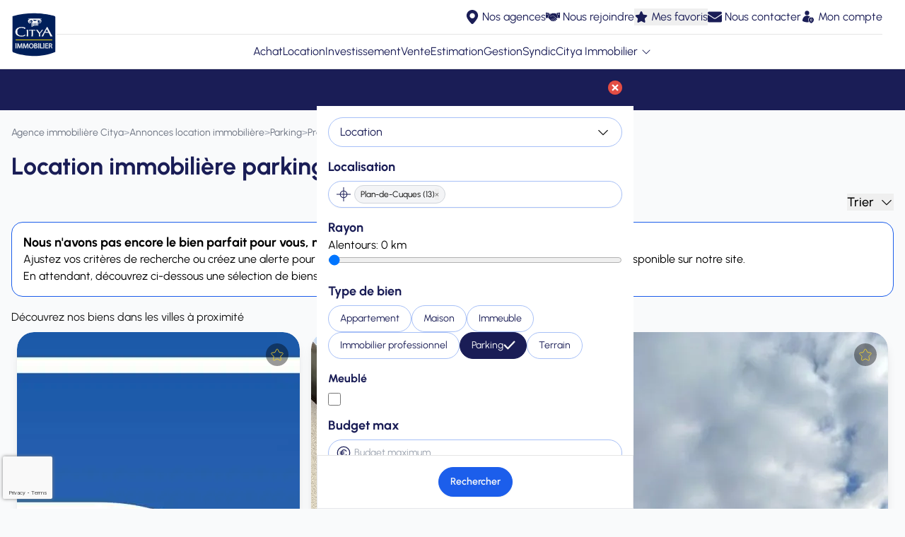

--- FILE ---
content_type: text/html; charset=UTF-8
request_url: https://www.citya.com/annonces/location/parking/plan-de-cuques-13380
body_size: 19298
content:
<!DOCTYPE html>
<html lang="fr">
<head >
    <title>Location immobilière parking Plan-de-Cuques (13) | Citya Immobilier</title>
    <meta name="viewport" content="width=device-width, initial-scale=1.0, shrink-to-fit=no">
    <meta name="mobile-web-app-capable" content="yes">
    <meta name="theme-color" content="#ffffff">
                <meta name="charset" content="UTF-8" />
<meta name="description" content="D&eacute;couvrez nos parkings en location immobili&egrave;re &agrave; Plan-de-Cuques (13) ! Trouvez le bien parfait parmi nos annonces et concr&eacute;tisez votre projet immobilier avec Citya." />
<meta name="robots" content="index, follow" />
<meta name="twitter:title" content="Location immobili&egrave;re parking Plan-de-Cuques (13) | Citya Immobilier" />
<meta name="twitter:card" content="summary" />
<meta name="twitter:site" content="@CITYAimmobilier" />
<meta name="twitter:image" content="https://www.citya.com/favicon-256x256.png" />
<meta property="og:title" content="Location immobili&egrave;re parking Plan-de-Cuques (13) | Citya Immobilier" />
<meta property="og:description" content="D&eacute;couvrez nos parkings en location immobili&egrave;re &agrave; Plan-de-Cuques (13) ! Trouvez le bien parfait parmi nos annonces et concr&eacute;tisez votre projet immobilier avec Citya." />
<meta property="og:url" content="https://www.citya.com/annonces/location/parking/plan-de-cuques-13380" />
<meta property="og:image" content="https://www.citya.com/favicon-256x256.png" />

    
    <link rel="canonical" href="https://www.citya.com/annonces/location/parking/plan-de-cuques-13380"/>

                                                    <script type="text/javascript">
    (function () {
        (function (e) {
            var r = document.createElement("link");
            r.rel = "preconnect";
            r.as = "script";

            var t = document.createElement("link");
            t.rel = "dns-prefetch";
            t.as = "script";

            var n = document.createElement("script");
            n.id = "spcloader";
            n.type = "text/javascript";
            n.async = true;
            n.charset = "utf-8";

            var o = "https://sdk.privacy-center.org/" + e + "/loader.js?target=" + document.location.hostname;

            if (window.didomiConfig && window.didomiConfig.user) {
                var i = window.didomiConfig.user;
                var a = i.country;
                var c = i.region;
                if (a) {
                    o += "&country=" + a;
                    if (c) {
                        o += "&region=" + c;
                    }
                }
            }

            r.href = "https://sdk.privacy-center.org/";
            t.href = "https://sdk.privacy-center.org/";
            n.src = o;

            var d = document.getElementsByTagName("script")[0];
            d.parentNode.insertBefore(r, d);
            d.parentNode.insertBefore(t, d);
            d.parentNode.insertBefore(n, d);
        })("f5f8117d-73aa-439d-a1c3-682e2f7bb3db");
    })();
</script>
                        <link rel="dns-prefetch" href="https://www.googletagmanager.com">
            <script>
                (function (w, d, s, l, i) {
                    w[l] = w[l] || [];
                    w[l].push({
                        'gtm.start':
                            new Date().getTime(), event: 'gtm.js'
                    });
                    var f = d.getElementsByTagName(s)[0],
                        j = d.createElement(s), dl = l != 'dataLayer' ? '&l=' + l : '';
                    j.async = true;
                    j.src =
                        'https://www.googletagmanager.com/gtm.js?id=' + i + dl;
                    f.parentNode.insertBefore(j, f);
                })(window, document, 'script', 'dataLayer', 'GTM-KSWZXSR');
            </script>
                <link rel="icon" href="/favicon-128x128.png">
    <link rel="preload" as="font" href="/assets/fonts/urbanist/Urbanist-VariableFont_wght-AXRpqH1.ttf" crossorigin>
    <link rel="preload" as="font" href="/assets/fonts/urbanist/Urbanist-Italic-VariableFont_wght-Jdyn4yF.ttf" crossorigin>
    <link rel="shortcut icon" type="image/png" href="/favicon-128x128.png">
    <link rel="apple-touch-icon" href="/favicon-128x128.png">
    <link rel="apple-touch-icon-precomposed" sizes="128x128" href="/favicon-128x128.png">
                
<link rel="stylesheet" href="/assets/styles/app-usBdEhO.css">
<link rel="stylesheet" href="/assets/styles/components/map-qJqfe8E.css">
<link rel="stylesheet" href="/assets/vendor/swiper/swiper-bundle.min-zw5cZix.css">
<link rel="stylesheet" href="/assets/styles/components/change-swiper-qQnpYRF.css">
<script type="importmap">
{
    "imports": {
        "app": "/assets/app-Bm3PaZ8.js",
        "/assets/styles/app.css": "data:application/javascript,",
        "/assets/typescript/templates/components/accordion.js": "/assets/typescript/templates/components/accordion-2NHCE38.js",
        "/assets/typescript/templates/components/button-as-link.js": "/assets/typescript/templates/components/button-as-link-D6nJsAF.js",
        "/assets/typescript/templates/components/rotate-chevron-svg-details.js": "/assets/typescript/templates/components/rotate-chevron-svg-details-ZtLcEXa.js",
        "/assets/typescript/templates/components/scroll-on-top.js": "/assets/typescript/templates/components/scroll-on-top-THpWmx4.js",
        "/assets/typescript/templates/components/navbar-menu.js": "/assets/typescript/templates/components/navbar-menu-XfcOLdF.js",
        "/assets/typescript/templates/components/read-more.js": "/assets/typescript/templates/components/read-more-QJOl_-d.js",
        "/assets/typescript/templates/components/show-details.js": "/assets/typescript/templates/components/show-details-zoxkKyT.js",
        "/assets/typescript/templates/components/share-modal.js": "/assets/typescript/templates/components/share-modal-R0Jr0O3.js",
        "/assets/typescript/templates/components/gen-modal.js": "/assets/typescript/templates/components/gen-modal-qk40Qls.js",
        "/assets/typescript/templates/components/link-extend-interactif.js": "/assets/typescript/templates/components/link-extend-interactif-2DwDXpi.js",
        "crisp-sdk-web": "/assets/vendor/crisp-sdk-web/crisp-sdk-web.index-9GfbW7M.js",
        "/assets/typescript/common.js": "/assets/typescript/common-LH4uNYu.js",
        "/assets/typescript/services/gtm/layout_GTM.js": "/assets/typescript/services/gtm/layout_GTM-QFaEYqc.js",
        "/assets/typescript/services/gtm/common_GTM.js": "/assets/typescript/services/gtm/common_GTM-O4eCx25.js",
        "search_property": "/assets/typescript/templates/pages/search_property-rllJS42.js",
        "swiper/modules": "/assets/vendor/swiper/modules-nqpBad_.js",
        "/assets/typescript/services/ApiService.js": "/assets/typescript/services/ApiService-wjpUVls.js",
        "/assets/typescript/services/gtm/search_property_GTM.js": "/assets/typescript/services/gtm/search_property_GTM-bpEpIFU.js",
        "/assets/typescript/services/map/index.js": "/assets/typescript/services/map/index-CqnlTW2.js",
        "/assets/typescript/services/searchFormService.js": "/assets/typescript/services/searchFormService-EQ6B_hD.js",
        "/assets/typescript/templates/components/carousel.js": "/assets/typescript/templates/components/carousel-YeUnb5G.js",
        "/assets/typescript/templates/components/forms/alertForm.js": "/assets/typescript/templates/components/forms/alertForm-TccLJ0V.js",
        "/assets/typescript/templates/components/forms/searchForm.js": "/assets/typescript/templates/components/forms/searchForm-ej3y4kZ.js",
        "/assets/typescript/templates/components/forms/display-consent.js": "/assets/typescript/templates/components/forms/display-consent-ooQtahj.js",
        "/assets/typescript/utils/spinner.js": "/assets/typescript/utils/spinner-p7j7Sjw.js",
        "/assets/typescript/templates/components/favorite.js": "/assets/typescript/templates/components/favorite-uJc5iOV.js",
        "/assets/styles/components/map.css": "data:application/javascript,",
        "/assets/typescript/services/map/cluster.js": "/assets/typescript/services/map/cluster-WutJqga.js",
        "/assets/typescript/services/map/markers.js": "/assets/typescript/services/map/markers-JIn7ay2.js",
        "/assets/typescript/services/map/utils.js": "/assets/typescript/services/map/utils-Hfr2PVf.js",
        "swiper": "/assets/vendor/swiper/swiper.index-8Nt5js9.js",
        "swiper/swiper-bundle.min.css": "data:application/javascript,",
        "/assets/styles/components/change-swiper.css": "data:application/javascript,",
        "/assets/typescript/services/map/infowindows.js": "/assets/typescript/services/map/infowindows-4erR4dZ.js",
        "homepage": "/assets/typescript/templates/pages/accueil-03WVnE7.js",
        "/assets/styles/components/home-search-form.css": "data:application/javascript,document.head.appendChild(Object.assign(document.createElement('link'),{rel:'stylesheet',href:'/assets/styles/components/home-search-form-KLRexOx.css'}))",
        "/assets/typescript/templates/components/forms/estimation.js": "/assets/typescript/templates/components/forms/estimation-43jKXsV.js",
        "/assets/typescript/templates/components/review.js": "/assets/typescript/templates/components/review-CKVBgOR.js",
        "/assets/typescript/templates/components/snowflakes.js": "/assets/typescript/templates/components/snowflakes-yNQ8sQZ.js",
        "property": "/assets/typescript/templates/pages/property-oblV8bC.js",
        "/assets/typescript/templates/components/carousel-fullscreen.js": "/assets/typescript/templates/components/carousel-fullscreen-6pz1sWM.js",
        "/assets/typescript/templates/components/visite-virtuelle.js": "/assets/typescript/templates/components/visite-virtuelle-DzjhsYM.js",
        "agency": "/assets/typescript/templates/pages/agence-kuy5vIr.js",
        "estimation": "/assets/typescript/templates/pages/estimation-1oeWGey.js",
        "list_agencies": "/assets/typescript/templates/pages/list_agencies-SwRlgU_.js",
        "/assets/typescript/templates/components/forms/single-city-search.js": "/assets/typescript/templates/components/forms/single-city-search-ZaHzuy3.js",
        "programme": "/assets/typescript/templates/pages/programme-wq20aNy.js",
        "metiers": "/assets/typescript/templates/pages/metiers-pyKFKyc.js",
        "my_citya": "/assets/typescript/templates/pages/my_citya-olqPv-G.js",
        "actualites": "/assets/typescript/templates/pages/actualites-Myomkka.js",
        "reviews": "/assets/typescript/templates/pages/reviews-b1eMew1.js",
        "voeux": "/assets/typescript/templates/pages/voeux-NEGqsKy.js",
        "/assets/styles/pages/voeux.css": "data:application/javascript,document.head.appendChild(Object.assign(document.createElement('link'),{rel:'stylesheet',href:'/assets/styles/pages/voeux-B_yuhBu.css'}))",
        "swiper/swiper.min.css": "data:application/javascript,document.head.appendChild(Object.assign(document.createElement('link'),{rel:'stylesheet',href:'/assets/vendor/swiper/swiper.min-UUWKm_S.css'}))",
        "@googlemaps/markerclustererplus": "/assets/vendor/@googlemaps/markerclustererplus/markerclustererplus.index-YeDkkce.js"
    }
}
</script><script>
if (!HTMLScriptElement.supports || !HTMLScriptElement.supports('importmap')) (function () {
    const script = document.createElement('script');
    script.src = 'https://ga.jspm.io/npm:es-module-shims@1.10.0/dist/es-module-shims.js';
    script.setAttribute('crossorigin', 'anonymous');
    script.setAttribute('integrity', 'sha384-ie1x72Xck445i0j4SlNJ5W5iGeL3Dpa0zD48MZopgWsjNB/lt60SuG1iduZGNnJn');
    document.head.appendChild(script);
})();
</script>
<link rel="modulepreload" href="/assets/app-Bm3PaZ8.js">
<link rel="modulepreload" href="/assets/typescript/templates/components/accordion-2NHCE38.js">
<link rel="modulepreload" href="/assets/typescript/templates/components/button-as-link-D6nJsAF.js">
<link rel="modulepreload" href="/assets/typescript/templates/components/rotate-chevron-svg-details-ZtLcEXa.js">
<link rel="modulepreload" href="/assets/typescript/templates/components/scroll-on-top-THpWmx4.js">
<link rel="modulepreload" href="/assets/typescript/templates/components/navbar-menu-XfcOLdF.js">
<link rel="modulepreload" href="/assets/typescript/templates/components/read-more-QJOl_-d.js">
<link rel="modulepreload" href="/assets/typescript/templates/components/show-details-zoxkKyT.js">
<link rel="modulepreload" href="/assets/typescript/templates/components/share-modal-R0Jr0O3.js">
<link rel="modulepreload" href="/assets/typescript/templates/components/gen-modal-qk40Qls.js">
<link rel="modulepreload" href="/assets/typescript/templates/components/link-extend-interactif-2DwDXpi.js">
<link rel="modulepreload" href="/assets/vendor/crisp-sdk-web/crisp-sdk-web.index-9GfbW7M.js">
<link rel="modulepreload" href="/assets/typescript/common-LH4uNYu.js">
<link rel="modulepreload" href="/assets/typescript/services/gtm/layout_GTM-QFaEYqc.js">
<link rel="modulepreload" href="/assets/typescript/services/gtm/common_GTM-O4eCx25.js">
<link rel="modulepreload" href="/assets/typescript/templates/pages/search_property-rllJS42.js">
<link rel="modulepreload" href="/assets/vendor/swiper/modules-nqpBad_.js">
<link rel="modulepreload" href="/assets/typescript/services/ApiService-wjpUVls.js">
<link rel="modulepreload" href="/assets/typescript/services/gtm/search_property_GTM-bpEpIFU.js">
<link rel="modulepreload" href="/assets/typescript/services/map/index-CqnlTW2.js">
<link rel="modulepreload" href="/assets/typescript/services/searchFormService-EQ6B_hD.js">
<link rel="modulepreload" href="/assets/typescript/templates/components/carousel-YeUnb5G.js">
<link rel="modulepreload" href="/assets/typescript/templates/components/forms/alertForm-TccLJ0V.js">
<link rel="modulepreload" href="/assets/typescript/templates/components/forms/searchForm-ej3y4kZ.js">
<link rel="modulepreload" href="/assets/typescript/templates/components/forms/display-consent-ooQtahj.js">
<link rel="modulepreload" href="/assets/typescript/utils/spinner-p7j7Sjw.js">
<link rel="modulepreload" href="/assets/typescript/templates/components/favorite-uJc5iOV.js">
<link rel="modulepreload" href="/assets/typescript/services/map/cluster-WutJqga.js">
<link rel="modulepreload" href="/assets/typescript/services/map/markers-JIn7ay2.js">
<link rel="modulepreload" href="/assets/typescript/services/map/utils-Hfr2PVf.js">
<link rel="modulepreload" href="/assets/vendor/swiper/swiper.index-8Nt5js9.js">
<link rel="modulepreload" href="/assets/typescript/services/map/infowindows-4erR4dZ.js">
<script type="module">import 'app';import 'search_property';</script>
</head>

<body class="bg-gray-50 flex flex-col min-h-screen" data-environment="prod">
    <div
        id="datalayer"
                        data-pageType="page_liste_biens"
            data-name="adverts_results"
            data-environment="prod"
        
    data-eventlabel="location_parking_plan-de-cuques-13380"
    >
    </div>
            <noscript>
    <iframe
            sandbox=”allow-same-origin”
            loading="lazy"
            src="https://www.googletagmanager.com/ns.html?id=GTM-KSWZXSR"
            height="0"
            width="0"
            class="hidden"
    ></iframe>
</noscript>

        <noscript>
        <p>
            Il est nécessaire d'activer Javascript dans les paramètres de votre navigateur pour profiter pleinement du
            site.<br>
            Une fois l'activation effectuée, veuillez recharger cette page.
        </p>
    </noscript>


<div class="sticky top-0 z-50 w-full bg-white border-b border-neutral-200">
         
 
 
<nav class="w-full relative max-w-[1920px] mx-auto lg:px-4">
    <div id="menuContent" class="flex flex-col lg:h-auto overflow-hidden lg:overflow-visible transition-[max-height,overflow] duration-500 ease-in-out">
        <div id="ligneRouge"
             class="order-1 lg:order-3 h-12 flex-none w-full  overflow-visible flex flex-col relative z-10 transition-all duration-500 justify-center">
            <div class="container mx-auto flex justify-center items-center relative flex-col lg:flex-row p-3">
                <ul id="liensRouges" class="hidden lg:flex flex-col lg:flex-row gap-4 text-space-cadet justify-center">
                                            <li>
                            <a href="/annonces/vente" title="Achat" data-label="Achat"
                               class=" flex items-center space-x-1">
                                <span class="">Achat</span>
                            </a>
                        </li>
                                            <li>
                            <a href="/annonces/location" title="Location" data-label="Location"
                               class=" flex items-center space-x-1">
                                <span class="">Location</span>
                            </a>
                        </li>
                                            <li>
                            <a href="/annonces/neuf" title="Investissement" data-label="Investissement"
                               class=" flex items-center space-x-1">
                                <span class="">Investissement</span>
                            </a>
                        </li>
                                            <li>
                            <a href="/vente-immobiliere" title="Vente" data-label="Vente"
                               class=" flex items-center space-x-1">
                                <span class="">Vente</span>
                            </a>
                        </li>
                                            <li>
                            <a href="/estimation-immobiliere" title="Estimation" data-label="Estimation"
                               class=" flex items-center space-x-1">
                                <span class="">Estimation</span>
                            </a>
                        </li>
                                            <li>
                            <a href="/gestion-locative" title="Gestion" data-label="Gestion"
                               class=" flex items-center space-x-1">
                                <span class="">Gestion</span>
                            </a>
                        </li>
                                            <li>
                            <a href="/syndic-copropriete" title="Syndic" data-label="Syndic"
                               class=" flex items-center space-x-1">
                                <span class="">Syndic</span>
                            </a>
                        </li>
                                        <li class="relative">
                        <details id="group-citya-details" class="group flex flex-col relative">
                            <summary class="flex items-center justify-start cursor-pointer">
                                Citya Immobilier
                                <img src="/assets/media/svg/icons/chevron-down-arrow-ZR6vzM4.svg" class="size-4 ml-1 transform transition-transform duration-300 group-open:rotate-180"
                                     alt="chevron-down-arrow">
                            </summary>
                            <ul class="grid grid-cols-1 gap-2 mt-2 text-space-cadet pl-4 group-open:grid
                                    lg:absolute lg:-translate-x-1/2 lg:top-full lg:mt-3
                                    lg:bg-white lg:shadow-lg lg:rounded-b-md lg:p-4 lg:w-auto lg:min-w-[16rem] lg:z-auto group-open:lg:z-20">
                                                                    <li>
                                        <a href="/citya-immobilier" title="Qui sommes-nous ?" data-label="Qui sommes-nous ?"
                                           class="hover:underline block">
                                            Qui sommes-nous ?
                                        </a>
                                    </li>
                                                                    <li>
                                        <a href="/pins-or" title="Les pin&#039;s d&#039;or" data-label="Les pin&#039;s d&#039;or"
                                           class="hover:underline block">
                                            Les pin&#039;s d&#039;or
                                        </a>
                                    </li>
                                                                    <li>
                                        <a href="/citya-qualite" title="Citya Qualité" data-label="Citya Qualité"
                                           class="hover:underline block">
                                            Citya Qualité
                                        </a>
                                    </li>
                                                                    <li>
                                        <a href="/conciergerie" title="Votre conciergerie" data-label="Votre conciergerie"
                                           class="hover:underline block">
                                            Votre conciergerie
                                        </a>
                                    </li>
                                                                    <li>
                                        <a href="/actualites" title="Actualités" data-label="Actualités"
                                           class="hover:underline block">
                                            Actualités
                                        </a>
                                    </li>
                                                                    <li>
                                        <a href="/citya-immobilier/organigramme" title="Organigramme" data-label="Organigramme"
                                           class="hover:underline block">
                                            Organigramme
                                        </a>
                                    </li>
                                                                    <li>
                                        <a href="/palmares-relation-client" title="Palmarès relation client" data-label="Palmarès relation client"
                                           class="hover:underline block">
                                            Palmarès relation client
                                        </a>
                                    </li>
                                                                    <li>
                                        <a href="/media-arche/documents/citya/presentation-citya.pdf" title="Télécharger notre présentation" data-label="Télécharger notre présentation"
                                           class="hover:underline block">
                                            Télécharger notre présentation
                                        </a>
                                    </li>
                                                                    <li>
                                        <a href="/citya-immobilier/international" title="International" data-label="International"
                                           class="hover:underline block">
                                            International
                                        </a>
                                    </li>
                                                                    <li>
                                        <a href="/immobilier/nos-guides" title="Guides immobiliers" data-label="Guides immobiliers"
                                           class="hover:underline block">
                                            Guides immobiliers
                                        </a>
                                    </li>
                                                                    <li>
                                        <a href="/avis-client" title="Avis de nos clients" data-label="Avis de nos clients"
                                           class="hover:underline block">
                                            Avis de nos clients
                                        </a>
                                    </li>
                                                            </ul>
                        </details>
                    </li>
                </ul>

                <!-- Burger Button (toujours à droite) -->
                <button id="burgerButton"
                        class="flex flex-col items-center justify-center space-y-1 absolute right-4 top-1/2 transform -translate-y-1/2 lg:hidden"
                        aria-label="Ouvrir le menu"
                >
                    <img src="/assets/media/svg/icons/burger-f6A_Hd0.svg" class="size-5"
                         alt="burger-menu">
                </button>

                <button id="closeButton" class="hidden absolute top-4 right-4 text-white text-3xl" aria-label="Fermer le menu">
                    <img src="/assets/media/svg/icons/cross-close-6wGdsnf.svg" class="size-5 transform transition-transform duration-300"
                         alt="close-menu">
                </button>
            </div>
        </div>
        <div id="separator" class="order-2 border-t border-neutral-200 mx-4 transition-all duration-300"></div>
        <div id="ligneVerte"
             class="order-3 lg:order-1 h-12 w-full flex-none flex flex-col relative z-20 transition-all duration-500 ease-in-out justify-center transform
                        translate-y-0 opacity-100
                        lg:translate-y-0 lg:opacity-100">
            <div id="ligneVerteContent" class="flex flex-col justify-center">
                <div
                    id="liensVerts"
                    class="flex justify-end items-center gap-4 bg-transparent mr-4 ml-auto"
                >
                                                                        <a
                                href="/agences-immobilieres/"
                                title="Trouvez votre agence Citya Immobilier"
                                class="text-space-cadet flex items-center space-x-1 text-2xl"
                                                                                                data-label="Nos agences"
                            >
                                <img
                                    src="/assets/media/svg/icons/marker-SuC4TEa.svg"
                                    data-icon-default="/assets/media/svg/icons/marker-SuC4TEa.svg"
                                    data-icon-white="/assets/media/svg/icons/marker-white-0eHSUpA.svg"
                                    class="size-5 icon-color-toggle"
                                    alt="marker-icon"
                                />
                                <span class="hidden lg:inline text-base label-vert">Nos agences</span>
                            </a>
                                                                                                <a
                                href="https://www.arche.fr/"
                                title="Carrière et Recrutement"
                                class="text-space-cadet flex items-center space-x-1 text-2xl"
                                target="_blank"                                rel="nofollow noopener noreferrer"                                data-label="Nous rejoindre"
                            >
                                <img
                                    src="/assets/media/svg/icons/collaboration-zyXiEi9.svg"
                                    data-icon-default="/assets/media/svg/icons/collaboration-zyXiEi9.svg"
                                    data-icon-white="/assets/media/svg/icons/collaboration-white-i84-p7m.svg"
                                    class="size-5 icon-color-toggle"
                                    alt="collaboration-icon"
                                />
                                <span class="hidden lg:inline text-base label-vert">Nous rejoindre</span>
                            </a>
                                                                                                <button
                                type="button"
                                title="Mes favoris"
                                class="text-space-cadet flex items-center space-x-1 text-2xl"
                                data-favorites-trigger
                            >
                                <img
                                    src="/assets/media/svg/icons/star-fpksijH.svg"
                                    data-icon-default="/assets/media/svg/icons/star-fpksijH.svg"
                                    data-icon-white="/assets/media/svg/icons/star-white-d0WWYFh.svg"
                                    class="size-5 icon-color-toggle"
                                    alt="star-icon"
                                />
                                <span class="hidden lg:inline text-base label-vert">Mes favoris</span>
                            </button>
                                                                                                <a
                                href="/nous-contacter"
                                title="Nous contacter"
                                class="text-space-cadet flex items-center space-x-1 text-2xl"
                                                                                                data-label="Nous contacter"
                            >
                                <img
                                    src="/assets/media/svg/icons/email-rennKHX.svg"
                                    data-icon-default="/assets/media/svg/icons/email-rennKHX.svg"
                                    data-icon-white="/assets/media/svg/icons/email-white-_lY_JR0.svg"
                                    class="size-5 icon-color-toggle"
                                    alt="email-icon"
                                />
                                <span class="hidden lg:inline text-base label-vert">Nous contacter</span>
                            </a>
                                                                                                <a
                                href="/mycitya"
                                title="Connexion à votre espace client"
                                class="text-space-cadet flex items-center space-x-1 text-2xl"
                                                                                                data-label="Mon compte"
                            >
                                <img
                                    src="/assets/media/svg/icons/client-citya-jtnPE1T.svg"
                                    data-icon-default="/assets/media/svg/icons/client-citya-jtnPE1T.svg"
                                    data-icon-white="/assets/media/svg/icons/client-citya-white-2N9g8-T.svg"
                                    class="size-5 icon-color-toggle"
                                    alt="client-citya-icon"
                                />
                                <span class="hidden lg:inline text-base label-vert">Mon compte</span>
                            </a>
                                                            </div>
            </div>
        </div>
    </div>

    <div id="logoSvg" class="absolute left-4 top-1/2 transform -translate-y-1/2 z-30">
        <a href="/">
                        
            
                                                    <img src="/assets/media/svg/logos/citya-3dqFLd3.svg" class="size-16"
                         alt="Logo Citya Immobilier"/>
                
                    </a>
    </div>



</nav>
</div>

<div class="flex-1 w-full max-w-[1920px] mx-auto">
        <section class="mx-auto max-w-[1920px] relative">
            
<div class="filter-section relative">
    <div class="flex justify-center items-center gap-4 p-2 2xl:hidden fixed bg-space-cadet w-full z-40">
        <button id="open-filter"
        type="button"
        aria-label="Affiner ma recherche"
        class="
            inline-flex justify-center items-center text-sm font-semibold
            transition duration-300 ease-in-out focus-visible:outline focus-visible:outline-2 focus-visible:outline-offset-2 focus-visible:outline-indigo-600 shadow-sm
            bg-neutral-50 text-space-cadet border border-space-cadet
            hover:hover:bg-blue-500 hover:hover:text-white
                            rounded-full px-4 py-2.5 gap-x-2
                                    "
            >
    
            <span class="text-left">
        Affiner ma recherche
            </span>
    
    </button>
                <button id=""
        type="button"
        aria-label="Alerte"
        class="
            inline-flex justify-center items-center text-sm font-semibold
            transition duration-300 ease-in-out focus-visible:outline focus-visible:outline-2 focus-visible:outline-offset-2 focus-visible:outline-indigo-600 shadow-sm
            bg-carmine-pink text-neutral-50 border border-space-cadet
            hover:hover:bg-blue-500 hover:hover:text-white
                            rounded-full px-4 py-2.5 gap-x-2
                                    open-modal-alert"
            >
                        <span>
<svg class="size-5" fill="currentColor" width="24" height="24" viewBox="0 0 24 24" fill="none" xmlns="http://www.w3.org/2000/svg">
    <path d="M12 22C10.896 21.9946 10.0009 21.1039 9.99 20H13.99C13.9921 20.2674 13.9411 20.5325 13.84 20.78C13.5777 21.382 13.0418 21.8211 12.4 21.96H12.395H12.38H12.362H12.353C12.2368 21.9842 12.1186 21.9976 12 22ZM20 19H4V17L6 16V10.5C5.94732 9.08912 6.26594 7.68913 6.924 6.44C7.57904 5.28151 8.6987 4.45888 10 4.18V2H14V4.18C16.579 4.794 18 7.038 18 10.5V16L20 17V19Z"></path>
</svg>

                </span>
        
            
            <span class="text-left">
        Alerte
            </span>
    
    </button>
            </div>

     <div id="filter-menu"
                 class="fixed flex flex-col inset-0 bg-white z-50 transition-transform duration-300
             2xl:top-[96px] 2xl:left-0 2xl:w-full 2xl:shadow-lg 2xl:z-20
             translate-x-full 2xl:translate-x-0 2xl:h-fit">

                <div class="sticky top-0 z-20 bg-space-cadet p-4 flex flex-row justify-end items-center 2xl:hidden">
            <button type="button"
                    class="z-40 rounded-full text-white focus:outline-none bg-carmine-pink"
                    aria-label="Fermer le menu"
                    id="close-filter">
                <svg class="size-5 transform transition-transform duration-300" version="1.1" id="fi_399274" xmlns="http://www.w3.org/2000/svg" xmlns:xlink="http://www.w3.org/1999/xlink" x="0px"
     y="0px" viewBox="0 0 512 512" style="enable-background:new 0 0 512 512;" xml:space="preserve">
<ellipse fill="#e24e45" cx="256" cy="256" rx="256" ry="255.832"></ellipse>
    <g>
        <rect x="228.021" y="113.143" transform="matrix(0.7071 -0.7071 0.7071 0.7071 -106.0178 256.0051)"
              style="fill:#FFFFFF;" width="55.991" height="285.669"></rect>

        <rect x="113.164" y="227.968" transform="matrix(0.7071 -0.7071 0.7071 0.7071 -106.0134 255.9885)"
              style="fill:#FFFFFF;" width="285.669" height="55.991"></rect>
    </g>
    <g>
    </g>
    <g>
    </g>
    <g>
    </g>
    <g>
    </g>
    <g>
    </g>
    <g>
    </g>
    <g>
    </g>
    <g>
    </g>
    <g>
    </g>
    <g>
    </g>
    <g>
    </g>
    <g>
    </g>
    <g>
    </g>
    <g>
    </g>
    <g>
    </g>
</svg>
            </button>
        </div>

                <div class="flex-1 overflow-auto w-full max-w-[1920px] mx-auto flex justify-center items-start 2xl:overflow-visible">
        <form name="search_adverts_full" method="post" class="w-full" id="search_adverts_full">
            <div
                class="flex flex-col flex-wrap max-w-md p-4 space-y-4 mx-auto 2xl:max-w-none 2xl:flex-row 2xl:justify-center 2xl:items-center 2xl:flex-nowrap gap-2 2xl:w-full 2xl:space-y-0 2xl:py-2">

                                                <div class="relative flex flex-col w-full 2xl:w-fit">
                    <button id="actionToggle" type="button"
                            class="border border-baby-blue-eyes rounded-full px-4 py-2 w-full 2xl:w-32 text-space-cadet bg-white cursor-pointer flex justify-between items-center"
                            aria-expanded="false"
                            data-open="false">
                                <span id="actionSelected">
                                                                                                                        Location
                                                                                                                                                                                                                                                                    </span>
                        <svg class="w-5 h-5 ml-2 transform transition-transform duration-300" fill="none" height="512" viewBox="0 0 32 32" width="512" xmlns="http://www.w3.org/2000/svg">
    <path clip-rule="evenodd"
          d="m5.29289 11.2929c.39053-.3905 1.02369-.3905 1.41422 0l9.29289 9.2929 9.2929-9.2929c.3905-.3905 1.0237-.3905 1.4142 0s.3905 1.0237 0 1.4142l-10 10c-.3905.3905-1.0237.3905-1.4142 0l-10.00001-10c-.39052-.3905-.39052-1.0237 0-1.4142z"
          fill="#171717" fill-rule="evenodd"/>
</svg>                    </button>

                    <div id="actionOptions"
                         class="hidden absolute top-full left-0 w-full bg-white shadow-md border rounded mt-1 p-2 z-10 transition-all duration-300 opacity-0"
                         role="listbox">
                                                    <button
                                type="button"
                                class="w-full cursor-pointer px-4 py-2 hover:bg-gray-100 text-space-cadet text-sm action-option text-left"
                                data-value="location">
                                Location
                            </button>
                                                    <button
                                type="button"
                                class="w-full cursor-pointer px-4 py-2 hover:bg-gray-100 text-space-cadet text-sm action-option text-left"
                                data-value="vente">
                                Achat
                            </button>
                                                    <button
                                type="button"
                                class="w-full cursor-pointer px-4 py-2 hover:bg-gray-100 text-space-cadet text-sm action-option text-left"
                                data-value="neuf">
                                Neuf
                            </button>
                                            </div>
                </div>
                                <select id="search_adverts_full_action" name="search_adverts_full[action]" class="hidden"><option value="location" selected="selected">Location</option><option value="vente">Achat</option><option value="neuf">Neuf</option></select>
                

                                    <div class="flex flex-col w-full 2xl:flex-row 2xl:items-center 2xl:flex-1">
                        <label class="text-space-cadet font-bold text-lg mb-2 2xl:sr-only" for="search_adverts_full_position">Localisation</label>
                        <div class="relative w-full">
                            <div class="absolute top-1/2 left-3 -translate-y-1/2">
                                <svg class="size-5" fill="#1a1d56" id="fi_18158805" enable-background="new 0 0 64 64" viewBox="0 0 64 64" xmlns="http://www.w3.org/2000/svg">
<g>
    <path
        d="m15.11 30.34h-15.11v3.31h15.11c.78 8.05 7.2 14.46 15.25 15.24v15.11h3.31v-15.11c8.03-.79 14.44-7.2 15.22-15.24h15.11v-3.31h-15.11c-.78-8.04-7.19-14.45-15.22-15.24v-15.1h-3.31v15.1c-8.05.78-14.47 7.19-15.25 15.24zm3.33 3.31h11.92v11.9c-6.22-.75-11.16-5.68-11.92-11.9zm15.23 11.9v-11.9h11.89c-.76 6.21-5.68 11.14-11.89 11.9zm11.89-15.21h-11.88v-11.9c6.19.76 11.12 5.69 11.88 11.9zm-15.2-11.9v11.9h-11.92c.76-6.22 5.7-11.15 11.92-11.9z"
        ></path>
</g>
</svg>
                            </div>
                            <input type="text" id="search_adverts_full_position" name="search_adverts_full[position]" autocomplete="off" class="pl-9 py-2 block w-full border border-baby-blue-eyes rounded-full shadow-sm focus:ring-blue-crayola focus:border-indigo-500 sm:text-sm hidden" placeholder="Dans quelle ville ou département ?" />
                            <div
                                id="search_inline_selected_tags_container"
                                class=" h-[38px] pl-9 py-1 pr-1 flex items-center flex-nowrap gap-1.5 w-full border border-baby-blue-eyes rounded-full shadow-sm focus:ring-blue-crayola focus:border-indigo-500 sm:text-sm"
                            >
                                                                                                                                                                            <div
                                            class="flex flex-nowrap items-center gap-2 bg-gray-100 border border-gray-300 rounded-full px-2 py-1 text-xs"
                                            data-slug="plan-de-cuques-13380"
                                            data-type="ville"
                                            data-name="Plan-de-Cuques (13)"
                                        >
                                            <span
                                                class="whitespace-nowrap">Plan-de-Cuques (13) </span>
                                            <button type="button"
                                                    class="text-neutral-500 hover:text-neutral-700 focus:outline-none">×
                                            </button>
                                        </div>
                                                                            
                                                                                                                                </div>
                            <div
                                class="absolute z-10 bg-white border border-gray-300 rounded-lg shadow-md w-full hidden px-2 py-1"
                            >
                                <div id="search_adverts-selected-tags" class="flex flex-wrap gap-2 selected-tags"></div>
                            </div>
                            <div
                                id="search_adverts_full-autocomplete-results"
                                class="absolute z-10 bg-white bg-blue-500 border border-gray-300 rounded-lg shadow-md w-full hidden autocomplete-results"
                            ></div>
                        </div>
                        
                    </div>
                                            <div
                            id="container-radius"
                            class="flex flex-col w-full 2xl:flex-row 2xl:items-center 2xl:flex-1 2xl:max-w-48"
                        >
                            <div class="w-full 2xl:flex 2xl:flex-col 2xl:justify-center">
                                <label class="text-space-cadet font-bold text-lg mb-2 2xl:sr-only" for="search_adverts_full_radius">Rayon</label>
                                <p class="2xl:text-sm">Alentours:
                                    <output id="valueRadius">0</output>
                                    km
                                </p>
                                <input type="range" id="search_adverts_full_radius" name="search_adverts_full[radius]" min="0" max="30" step="5" class="w-full border rounded-md accent-blue-crayola cursor-pointer" value="0" />
                                
                            </div>
                        </div>
                    
                    <div class="flex flex-col w-full 2xl:flex-1 hidden">
                        <label class="block text-gray-800" for="search_adverts_full_realLocalisation">Real localisation</label>
                        <input type="hidden" id="search_adverts_full_realLocalisation" name="search_adverts_full[realLocalisation]" class="w-full px-4 py-2 border rounded-md" value="plan-de-cuques-13380" />
                        
                    </div>

                
                                    <div
                        class=" relative w-full 2xl:flex-1 2xl:max-w-md">
                        <button
                            id="dropdown-propertyType-button"
                            type="button"
                            class="hidden border border-baby-blue-eyes rounded-full px-4 py-2 w-full text-space-cadet text-left bg-white cursor-pointer items-center justify-between gap-2 2xl:flex"
                        >
                            <span class="flex-1 line-clamp-1 text-sm">Parking</span>
                            <svg class="w-5 h-5 ml-2 transform transition-transform duration-300" fill="none" height="512" viewBox="0 0 32 32" width="512" xmlns="http://www.w3.org/2000/svg">
    <path clip-rule="evenodd"
          d="m5.29289 11.2929c.39053-.3905 1.02369-.3905 1.41422 0l9.29289 9.2929 9.2929-9.2929c.3905-.3905 1.0237-.3905 1.4142 0s.3905 1.0237 0 1.4142l-10 10c-.3905.3905-1.0237.3905-1.4142 0l-10.00001-10c-.39052-.3905-.39052-1.0237 0-1.4142z"
          fill="#171717" fill-rule="evenodd"/>
</svg>                        </button>
                        <div class="flex flex-col w-full 2xl:w-fit">
                            <label class="text-space-cadet font-bold text-lg mb-2 2xl:sr-only">Type de bien</label>
                            <div
                                id="dropdown-propertyType-container"
                                class="flex flex-wrap gap-4 2xl:absolute 2xl:hidden 2xl:grid-cols-2 2xl:items-center 2xl:top-full 2xl:left-0 2xl:w-96 2xl:bg-white 2xl:shadow-md 2xl:border 2xl:rounded 2xl:mt-1 2xl:p-2 2xl:z-10"
                            >
                                                                    <div class="flex items-center property-type-tag">
                                        <input type="checkbox" id="search_adverts_full_propertyType_0" name="search_adverts_full[propertyType][]" class="mr-2" value="appartement" />
                                        <label class="cursor-pointer !text-sm 2xl:!text-[12px] text-space-cadet font-normal" for="search_adverts_full_propertyType_0">Appartement</label>
                                    </div>
                                                                    <div class="flex items-center property-type-tag">
                                        <input type="checkbox" id="search_adverts_full_propertyType_1" name="search_adverts_full[propertyType][]" class="mr-2" value="maison" />
                                        <label class="cursor-pointer !text-sm 2xl:!text-[12px] text-space-cadet font-normal" for="search_adverts_full_propertyType_1">Maison</label>
                                    </div>
                                                                    <div class="flex items-center property-type-tag">
                                        <input type="checkbox" id="search_adverts_full_propertyType_2" name="search_adverts_full[propertyType][]" class="mr-2" value="immeuble" />
                                        <label class="cursor-pointer !text-sm 2xl:!text-[12px] text-space-cadet font-normal" for="search_adverts_full_propertyType_2">Immeuble</label>
                                    </div>
                                                                    <div class="flex items-center property-type-tag">
                                        <input type="checkbox" id="search_adverts_full_propertyType_3" name="search_adverts_full[propertyType][]" class="mr-2" value="immobilier-professionnel" />
                                        <label class="cursor-pointer !text-sm 2xl:!text-[12px] text-space-cadet font-normal" for="search_adverts_full_propertyType_3">Immobilier professionnel</label>
                                    </div>
                                                                    <div class="flex items-center property-type-tag">
                                        <input type="checkbox" id="search_adverts_full_propertyType_4" name="search_adverts_full[propertyType][]" class="mr-2" value="parking" checked="checked" />
                                        <label class="cursor-pointer !text-sm 2xl:!text-[12px] text-space-cadet font-normal" for="search_adverts_full_propertyType_4">Parking</label>
                                    </div>
                                                                    <div class="flex items-center property-type-tag">
                                        <input type="checkbox" id="search_adverts_full_propertyType_5" name="search_adverts_full[propertyType][]" class="mr-2" value="terrain" />
                                        <label class="cursor-pointer !text-sm 2xl:!text-[12px] text-space-cadet font-normal" for="search_adverts_full_propertyType_5">Terrain</label>
                                    </div>
                                                            </div>
                            
                        </div>
                    </div>
                
                                    <div
                        class="flex flex-col w-full 2xl:w-fit 2xl:flex-row 2xl:items-center 2xl:gap-2">
                        <label class="text-space-cadet font-bold mb-2 2xl:m-0" for="search_adverts_full_meuble">Meublé</label>
                        <input type="checkbox" id="search_adverts_full_meuble" name="search_adverts_full[meuble]" class="w-6 h-6 border rounded" value="1" />
                        
                    </div>
                
                                    <div
                        class="hidden relative w-full 2xl:flex-1 2xl:max-w-md">
                        <button
                            id="dropdown-fiscalites-button"
                            type="button"
                            class="hidden border border-baby-blue-eyes rounded-full px-4 py-2 w-full text-space-cadet text-left bg-white cursor-pointer items-center justify-between gap-2 2xl:flex"
                        >
                            <span class="flex-1 line-clamp-1 text-sm">Parking</span>
                            <svg class="w-5 h-5 ml-2 transform transition-transform duration-300" fill="none" height="512" viewBox="0 0 32 32" width="512" xmlns="http://www.w3.org/2000/svg">
    <path clip-rule="evenodd"
          d="m5.29289 11.2929c.39053-.3905 1.02369-.3905 1.41422 0l9.29289 9.2929 9.2929-9.2929c.3905-.3905 1.0237-.3905 1.4142 0s.3905 1.0237 0 1.4142l-10 10c-.3905.3905-1.0237.3905-1.4142 0l-10.00001-10c-.39052-.3905-.39052-1.0237 0-1.4142z"
          fill="#171717" fill-rule="evenodd"/>
</svg>                        </button>
                        <div class="flex flex-col w-full 2xl:w-fit">
                            <label class="text-space-cadet font-bold text-lg mb-2 2xl:sr-only">Type de fiscalité</label>
                            <div
                                id="dropdown-fiscalites-container"
                                class="flex flex-wrap gap-4 2xl:absolute 2xl:hidden 2xl:grid-cols-2 2xl:items-center 2xl:top-full 2xl:left-0 2xl:w-96 2xl:bg-white 2xl:shadow-md 2xl:border 2xl:rounded 2xl:mt-1 2xl:p-2 2xl:z-10"
                            >
                                                                    <div class="flex items-center property-type-tag">
                                        <input type="checkbox" id="search_adverts_full_fiscalite_0" name="search_adverts_full[fiscalite][]" class="mr-2" value="BRS" />
                                        <label class="cursor-pointer !text-sm 2xl:!text-[12px] text-space-cadet font-normal" for="search_adverts_full_fiscalite_0">BRS</label>
                                    </div>
                                                                    <div class="flex items-center property-type-tag">
                                        <input type="checkbox" id="search_adverts_full_fiscalite_1" name="search_adverts_full[fiscalite][]" class="mr-2" value="Denormandie Opti DF" />
                                        <label class="cursor-pointer !text-sm 2xl:!text-[12px] text-space-cadet font-normal" for="search_adverts_full_fiscalite_1">Denormandie Opti DF</label>
                                    </div>
                                                                    <div class="flex items-center property-type-tag">
                                        <input type="checkbox" id="search_adverts_full_fiscalite_2" name="search_adverts_full[fiscalite][]" class="mr-2" value="Dispositif DENORMANDIE" />
                                        <label class="cursor-pointer !text-sm 2xl:!text-[12px] text-space-cadet font-normal" for="search_adverts_full_fiscalite_2">Dispositif DENORMANDIE</label>
                                    </div>
                                                                    <div class="flex items-center property-type-tag">
                                        <input type="checkbox" id="search_adverts_full_fiscalite_3" name="search_adverts_full[fiscalite][]" class="mr-2" value="Droit commun" />
                                        <label class="cursor-pointer !text-sm 2xl:!text-[12px] text-space-cadet font-normal" for="search_adverts_full_fiscalite_3">Droit commun</label>
                                    </div>
                                                                    <div class="flex items-center property-type-tag">
                                        <input type="checkbox" id="search_adverts_full_fiscalite_4" name="search_adverts_full[fiscalite][]" class="mr-2" value="Déficit Foncier" />
                                        <label class="cursor-pointer !text-sm 2xl:!text-[12px] text-space-cadet font-normal" for="search_adverts_full_fiscalite_4">Déficit Foncier</label>
                                    </div>
                                                                    <div class="flex items-center property-type-tag">
                                        <input type="checkbox" id="search_adverts_full_fiscalite_5" name="search_adverts_full[fiscalite][]" class="mr-2" value="Démembrement" />
                                        <label class="cursor-pointer !text-sm 2xl:!text-[12px] text-space-cadet font-normal" for="search_adverts_full_fiscalite_5">Démembrement</label>
                                    </div>
                                                                    <div class="flex items-center property-type-tag">
                                        <input type="checkbox" id="search_adverts_full_fiscalite_6" name="search_adverts_full[fiscalite][]" class="mr-2" value="Investissement droit commun" />
                                        <label class="cursor-pointer !text-sm 2xl:!text-[12px] text-space-cadet font-normal" for="search_adverts_full_fiscalite_6">Investissement droit commun</label>
                                    </div>
                                                                    <div class="flex items-center property-type-tag">
                                        <input type="checkbox" id="search_adverts_full_fiscalite_7" name="search_adverts_full[fiscalite][]" class="mr-2" value="LMNP" />
                                        <label class="cursor-pointer !text-sm 2xl:!text-[12px] text-space-cadet font-normal" for="search_adverts_full_fiscalite_7">LMNP</label>
                                    </div>
                                                                    <div class="flex items-center property-type-tag">
                                        <input type="checkbox" id="search_adverts_full_fiscalite_8" name="search_adverts_full[fiscalite][]" class="mr-2" value="LMNP Ancien" />
                                        <label class="cursor-pointer !text-sm 2xl:!text-[12px] text-space-cadet font-normal" for="search_adverts_full_fiscalite_8">LMNP Ancien</label>
                                    </div>
                                                                    <div class="flex items-center property-type-tag">
                                        <input type="checkbox" id="search_adverts_full_fiscalite_9" name="search_adverts_full[fiscalite][]" class="mr-2" value="Locaux Commerciaux" />
                                        <label class="cursor-pointer !text-sm 2xl:!text-[12px] text-space-cadet font-normal" for="search_adverts_full_fiscalite_9">Locaux Commerciaux</label>
                                    </div>
                                                                    <div class="flex items-center property-type-tag">
                                        <input type="checkbox" id="search_adverts_full_fiscalite_10" name="search_adverts_full[fiscalite][]" class="mr-2" value="Loi Denormandie" />
                                        <label class="cursor-pointer !text-sm 2xl:!text-[12px] text-space-cadet font-normal" for="search_adverts_full_fiscalite_10">Loi Denormandie</label>
                                    </div>
                                                                    <div class="flex items-center property-type-tag">
                                        <input type="checkbox" id="search_adverts_full_fiscalite_11" name="search_adverts_full[fiscalite][]" class="mr-2" value="Malraux" />
                                        <label class="cursor-pointer !text-sm 2xl:!text-[12px] text-space-cadet font-normal" for="search_adverts_full_fiscalite_11">Malraux</label>
                                    </div>
                                                                    <div class="flex items-center property-type-tag">
                                        <input type="checkbox" id="search_adverts_full_fiscalite_12" name="search_adverts_full[fiscalite][]" class="mr-2" value="Monuments historiques" />
                                        <label class="cursor-pointer !text-sm 2xl:!text-[12px] text-space-cadet font-normal" for="search_adverts_full_fiscalite_12">Monuments historiques</label>
                                    </div>
                                                                    <div class="flex items-center property-type-tag">
                                        <input type="checkbox" id="search_adverts_full_fiscalite_13" name="search_adverts_full[fiscalite][]" class="mr-2" value="Pinel" />
                                        <label class="cursor-pointer !text-sm 2xl:!text-[12px] text-space-cadet font-normal" for="search_adverts_full_fiscalite_13">Pinel</label>
                                    </div>
                                                                    <div class="flex items-center property-type-tag">
                                        <input type="checkbox" id="search_adverts_full_fiscalite_14" name="search_adverts_full[fiscalite][]" class="mr-2" value="Pinel +" />
                                        <label class="cursor-pointer !text-sm 2xl:!text-[12px] text-space-cadet font-normal" for="search_adverts_full_fiscalite_14">Pinel +</label>
                                    </div>
                                                                    <div class="flex items-center property-type-tag">
                                        <input type="checkbox" id="search_adverts_full_fiscalite_15" name="search_adverts_full[fiscalite][]" class="mr-2" value="Résidence secondaire" />
                                        <label class="cursor-pointer !text-sm 2xl:!text-[12px] text-space-cadet font-normal" for="search_adverts_full_fiscalite_15">Résidence secondaire</label>
                                    </div>
                                                                    <div class="flex items-center property-type-tag">
                                        <input type="checkbox" id="search_adverts_full_fiscalite_16" name="search_adverts_full[fiscalite][]" class="mr-2" value="Stationnement" />
                                        <label class="cursor-pointer !text-sm 2xl:!text-[12px] text-space-cadet font-normal" for="search_adverts_full_fiscalite_16">Stationnement</label>
                                    </div>
                                                            </div>
                            
                        </div>
                    </div>
                
                <div
                    class="hidden relative w-full 2xl:flex-1 2xl:max-w-56">
                    <button
                        id="dropdown-disponibilite-button"
                        type="button"
                        class="hidden border border-baby-blue-eyes rounded-full px-4 py-2 w-full text-space-cadet text-left bg-white cursor-pointer items-center justify-between gap-2 2xl:flex"
                    >
                        <span class="flex-1 line-clamp-1 text-sm">
                                                            Disponibilité
                                                    </span>
                        <svg class="w-5 h-5 ml-2 transform transition-transform duration-300" fill="none" height="512" viewBox="0 0 32 32" width="512" xmlns="http://www.w3.org/2000/svg">
    <path clip-rule="evenodd"
          d="m5.29289 11.2929c.39053-.3905 1.02369-.3905 1.41422 0l9.29289 9.2929 9.2929-9.2929c.3905-.3905 1.0237-.3905 1.4142 0s.3905 1.0237 0 1.4142l-10 10c-.3905.3905-1.0237.3905-1.4142 0l-10.00001-10c-.39052-.3905-.39052-1.0237 0-1.4142z"
          fill="#171717" fill-rule="evenodd"/>
</svg>                    </button>
                    <div class="flex flex-col w-full 2xl:w-fit">
                        <label class="text-space-cadet font-bold text-lg mb-2 2xl:sr-only">Disponibilité</label>
                        <div
                            id="dropdown-disponibilite-container"
                            class="flex flex-wrap gap-4 2xl:absolute 2xl:hidden 2xl:grid-cols-2 2xl:items-center 2xl:top-full 2xl:left-0 2xl:w-96 2xl:bg-white 2xl:shadow-md 2xl:border 2xl:rounded 2xl:mt-1 2xl:p-2 2xl:z-10"
                        >
                                                            <div class="flex items-center property-type-tag">
                                    <input type="checkbox" id="search_adverts_full_livraison_0" name="search_adverts_full[livraison][]" class="mr-2" value="2026" />
                                    <label class="cursor-pointer !text-sm 2xl:!text-[12px] text-space-cadet font-normal" for="search_adverts_full_livraison_0">2026</label>
                                </div>
                                                            <div class="flex items-center property-type-tag">
                                    <input type="checkbox" id="search_adverts_full_livraison_1" name="search_adverts_full[livraison][]" class="mr-2" value="2027" />
                                    <label class="cursor-pointer !text-sm 2xl:!text-[12px] text-space-cadet font-normal" for="search_adverts_full_livraison_1">2027</label>
                                </div>
                                                            <div class="flex items-center property-type-tag">
                                    <input type="checkbox" id="search_adverts_full_livraison_2" name="search_adverts_full[livraison][]" class="mr-2" value="2028" />
                                    <label class="cursor-pointer !text-sm 2xl:!text-[12px] text-space-cadet font-normal" for="search_adverts_full_livraison_2">2028</label>
                                </div>
                                                            <div class="flex items-center property-type-tag">
                                    <input type="checkbox" id="search_adverts_full_livraison_3" name="search_adverts_full[livraison][]" class="mr-2" value="2029" />
                                    <label class="cursor-pointer !text-sm 2xl:!text-[12px] text-space-cadet font-normal" for="search_adverts_full_livraison_3">2029</label>
                                </div>
                                                    </div>
                        
                    </div>
                </div>

                <div class="flex flex-col w-full 2xl:max-w-[175px] 2xl:flex-1">
                    <label class="text-space-cadet font-bold text-lg mb-2 2xl:sr-only" for="search_adverts_full_prixMax">Budget max</label>
                    <div class="relative">
                        <div class="absolute top-1/2 left-3 -translate-y-1/2">
                            <svg class="size-5" fill="#1a1d56" id="fi_4280777" height="512" viewBox="0 0 32 32" width="512" xmlns="http://www.w3.org/2000/svg"
     data-name="Layer 1">
    <path
        d="m17.044 10a4.852 4.852 0 0 1 4.1 2.514 1 1 0 0 0 1.716-1.028 6.833 6.833 0 0 0 -5.816-3.486 7.119 7.119 0 0 0 -6.525 5h-2.519a1 1 0 0 0 0 2h2.061a8.227 8.227 0 0 0 0 2h-2.061a1 1 0 0 0 0 2h2.519a7.119 7.119 0 0 0 6.525 5 6.833 6.833 0 0 0 5.814-3.486 1 1 0 0 0 -1.716-1.028 4.852 4.852 0 0 1 -4.098 2.514 4.97 4.97 0 0 1 -4.362-3h4.318a1 1 0 0 0 0-2h-4.924a6.617 6.617 0 0 1 0-2h4.924a1 1 0 0 0 0-2h-4.318a4.97 4.97 0 0 1 4.362-3z"></path>
    <path
        d="m16 1a15 15 0 1 0 15 15 15.017 15.017 0 0 0 -15-15zm0 28a13 13 0 1 1 13-13 13.015 13.015 0 0 1 -13 13z"></path>
</svg>
                        </div>
                        <input type="text" id="search_adverts_full_prixMax" name="search_adverts_full[prixMax]" inputmode="decimal" class="milliers pl-9 py-2 block w-full border border-baby-blue-eyes rounded-full shadow-sm focus:ring-blue-crayola focus:border-indigo-500 sm:text-sm" placeholder="Budget maximum" />
                    </div>
                    
                </div>

                <div
                    class="flex flex-col w-full 2xl:max-w-[175px] 2xl:flex-1">
                    <label class="text-space-cadet font-bold text-lg mb-2 2xl:sr-only" for="search_adverts_full_surfaceMin">Surface min</label>
                    <div class="relative">
                        <div class="absolute top-1/2 left-3 -translate-y-1/2">
                            <svg class="size-5" fill="#1a1d56" xmlns="http://www.w3.org/2000/svg" id="fi_12030839" viewBox="0 0 64 64">
<path
    d="M56.35739,50.5612a1.90793,1.90793,0,0,0-1.33882-.56853,1.96214,1.96214,0,0,0-1.583,3.07551H10.92806V10.56068a1.86618,1.86618,0,0,0,1.11348.37666,1.99794,1.99794,0,0,0,1.81118-1.23887,1.86978,1.86978,0,0,0-.42428-2.06622L10.37179,4.57513a1.93688,1.93688,0,0,0-1.38125-.57466A1.91275,1.91275,0,0,0,7.631,4.56664L4.55264,7.644A1.95394,1.95394,0,0,0,5.95,10.934a1.8775,1.8775,0,0,0,1.11619-.37666V54.9991A1.93313,1.93313,0,0,0,8.99714,56.93H53.429a1.95757,1.95757,0,0,0,1.56892,3.0665,1.91736,1.91736,0,0,0,1.36516-.56564l3.05854-3.05807a1.94186,1.94186,0,0,0,.00755-2.73939Z"></path>
<path
    d="M21.2643,44.66285a1.93313,1.93313,0,0,0,1.93092-1.93092V30.49023a2.15773,2.15773,0,0,1,4.31533-.02552V42.73476a1.931,1.931,0,0,0,3.86184-.00283V30.48928a2.1582,2.1582,0,0,1,4.31627-.02457V42.74325a1.931,1.931,0,0,0,3.86184-.01132V30.46477a6.03646,6.03646,0,0,0-10.10909-4.39765,5.96837,5.96837,0,0,0-6.74589-.98638,1.94348,1.94348,0,0,0-3.36207,1.295l-.00006,16.35615A1.93313,1.93313,0,0,0,21.2643,44.66285Z"></path>
<path
    d="M48.09224,20.45722c-.06069-3.4441-4.41227-4.4306-6.41272-1.85673a1.0824,1.0824,0,0,0,1.50282,1.55762l.55373-.53471c1.1146-1.05667,3.00451.44349,1.83245,1.66239l-3.89324,3.75482a1.08919,1.08919,0,0,0,.75144,1.861h4.55375a1.08237,1.08237,0,0,0-.00006-2.16433H45.10783C46.18059,23.626,48.23974,22.22172,48.09224,20.45722Z"></path>
<path
    d="M33.53052,7.86183A22.629,22.629,0,0,1,56.13393,30.46477a1.93105,1.93105,0,0,0,3.86184-.00006A26.49653,26.49653,0,0,0,33.523,4a1.88912,1.88912,0,0,0-1.90546,1.9361A1.88607,1.88607,0,0,0,33.53052,7.86183Z"></path>
</svg>
                        </div>
                        <input type="text" id="search_adverts_full_surfaceMin" name="search_adverts_full[surfaceMin]" inputmode="decimal" class="milliers pl-9 py-2 block w-full border border-baby-blue-eyes rounded-full shadow-sm focus:ring-blue-crayola focus:border-indigo-500 sm:text-sm" placeholder="Surface minimum" />
                    </div>
                    
                </div>

                <div class="flex flex-col w-full 2xl:max-w-[175px] 2xl:flex-1">
                    <label class="text-space-cadet font-bold text-lg mb-2 2xl:sr-only" for="search_adverts_full_nbrePiecesMin">Nombre de pièces min</label>
                    <div class="relative">
                        <div class="absolute top-1/2 left-3 -translate-y-1/2">
                            <svg class="size-5" fill="#1a1d56" viewBox="0 0 39.7 39.6" xmlns="http://www.w3.org/2000/svg">
    <path d="M0 34.7c0 2.7 2.2 4.9 4.9 4.9h29.9c2.7 0 4.9-2.2 4.9-4.9V4.9c0-2.7-2.2-4.9-4.9-4.9H4.9C2.2 0 0 2.2 0 4.9v29.8zm37.4 0c0 1.5-1.2 2.7-2.7 2.7H16.8v-5.1h10.3V21.7h10.3v13zM13 2.2h21.7c1.5 0 2.7 1.2 2.7 2.7v14.7H24.9v10.6h-8.1v-16H13v-12zM2.2 4.9c0-1.5 1.2-2.7 2.7-2.7h5.9v11.9H2.2V4.9zm0 11.4H14.5v21H4.8c-1.5 0-2.7-1.2-2.7-2.7l.1-18.3z" />
</svg>
                        </div>
                        <input type="text" id="search_adverts_full_nbrePiecesMin" name="search_adverts_full[nbrePiecesMin]" inputmode="decimal" class="pl-9 py-2 block w-full border border-baby-blue-eyes rounded-full shadow-sm focus:ring-blue-crayola focus:border-indigo-500 sm:text-sm" placeholder="Pièces minimum" />
                    </div>
                    
                </div>

                <div class="hidden flex flex-col w-full 2xl:w-fit 2xl:block">
                    <button id=""
        type="submit"
        aria-label="Rechercher "
        class="
            inline-flex justify-center items-center text-sm font-semibold
            transition duration-300 ease-in-out focus-visible:outline focus-visible:outline-2 focus-visible:outline-offset-2 focus-visible:outline-indigo-600 shadow-sm
            bg-blue-crayola text-neutral-50 border border-blue-crayola
            hover:hover:bg-space-cadet hover:hover:text-white
                            rounded-full px-4 py-2.5 gap-x-2
                                    "
            >
                        <span>
<svg class="size-5" fill="currentColor" id="fi_2319177" enable-background="new 0 0 32 32" height="512" viewBox="0 0 32 32" width="512"
     xmlns="http://www.w3.org/2000/svg">
    <path id="XMLID_41_"
          d="m27.707 26.293-5.969-5.969c1.412-1.724 2.262-3.926 2.262-6.324 0-5.514-4.486-10-10-10s-10 4.486-10 10 4.486 10 10 10c2.398 0 4.6-.85 6.324-2.262l5.969 5.969c.391.391 1.023.391 1.414 0s.391-1.023 0-1.414zm-21.707-12.293c0-4.411 3.589-8 8-8s8 3.589 8 8-3.589 8-8 8-8-3.589-8-8z"></path>
</svg>

                </span>
        
            
            <span class="text-left">
        Rechercher 
            </span>
    
    </button>
                </div>

                                <div class="flex flex-col w-full hidden 2xl:block 2xl:w-fit">
                    <button id=""
        type="button"
        aria-label=""
        class="
            inline-flex justify-center items-center text-sm font-semibold
            transition duration-300 ease-in-out focus-visible:outline focus-visible:outline-2 focus-visible:outline-offset-2 focus-visible:outline-indigo-600 shadow-sm
            bg-carmine-pink text-neutral-50 border border-carmine-pink
            hover:hover:bg-blue-500 hover:hover:text-white
                            rounded-full px-4 py-2.5 gap-x-2
                                    open-modal-alert"
            >
            
            
            <span class="text-left">
        
            </span>
    
            <span class="mr-2">
<svg class="size-5" fill="currentColor" width="24" height="24" viewBox="0 0 24 24" fill="none" xmlns="http://www.w3.org/2000/svg">
    <path d="M12 22C10.896 21.9946 10.0009 21.1039 9.99 20H13.99C13.9921 20.2674 13.9411 20.5325 13.84 20.78C13.5777 21.382 13.0418 21.8211 12.4 21.96H12.395H12.38H12.362H12.353C12.2368 21.9842 12.1186 21.9976 12 22ZM20 19H4V17L6 16V10.5C5.94732 9.08912 6.26594 7.68913 6.924 6.44C7.57904 5.28151 8.6987 4.45888 10 4.18V2H14V4.18C16.579 4.794 18 7.038 18 10.5V16L20 17V19Z"></path>
</svg>

        </span>
    </button>
                </div>
                            </div>
            <input type="hidden" id="search_adverts_full__token" name="search_adverts_full[_token]" data-controller="csrf-protection" class="mt-1 w-full" value="csrf-token" /></form>
        </div>
                <div
            class="sticky bottom-0 left-0 right-0 w-full flex justify-center items-center border border-t-neutral-200 p-4 bg-white 2xl:hidden">
            <button id=""
        type="submit"
        aria-label="Rechercher"
        class="
            inline-flex justify-center items-center text-sm font-semibold
            transition duration-300 ease-in-out focus-visible:outline focus-visible:outline-2 focus-visible:outline-offset-2 focus-visible:outline-indigo-600 shadow-sm
            bg-blue-crayola text-neutral-50 border border-blue-crayola
            hover:hover:bg-space-cadet hover:hover:text-white
                            rounded-full px-4 py-2.5 gap-x-2
                                    "
                                                form="search_adverts_full"
                            >
    
            <span class="text-left">
        Rechercher
            </span>
    
    </button>
        </div>
    </div>
</div>
    </section>

    <div class="pt-16 gap-2 relative">
                <section id="results-container" class=" mx-auto max-w-7xl relative">
            <section class="fil-ariane">
        <ol id="wo-breadcrumbs" class="breadcrumb" itemscope itemtype="http://schema.org/BreadcrumbList"><li itemprop="itemListElement" itemscope itemtype="http://schema.org/ListItem"><a href="https://www.citya.com/" itemprop="item" aria-label="Agence immobilière Citya"><span itemprop="name">Agence immobilière Citya</span></a><meta itemprop="position" content="1" /><span class='separator'>&gt;</span></li><li itemprop="itemListElement" itemscope itemtype="http://schema.org/ListItem"><a href="https://www.citya.com/annonces/location" itemprop="item" aria-label="Annonces location immobilière"><span itemprop="name">Annonces location immobilière</span></a><meta itemprop="position" content="2" /><span class='separator'>&gt;</span></li><li itemprop="itemListElement" itemscope itemtype="http://schema.org/ListItem"><a href="https://www.citya.com/annonces/location/parking" itemprop="item" aria-label="Parking"><span itemprop="name">Parking</span></a><meta itemprop="position" content="3" /><span class='separator'>&gt;</span></li><li itemprop="itemListElement" itemscope itemtype="http://schema.org/ListItem"><a href="https://www.citya.com/annonces/location/parking/provence-alpes-cote-dazur-93" itemprop="item" aria-label="Provence-Alpes-Côte d&#039;Azur"><span itemprop="name">Provence-Alpes-Côte d&#039;Azur</span></a><meta itemprop="position" content="4" /><span class='separator'>&gt;</span></li><li itemprop="itemListElement" itemscope itemtype="http://schema.org/ListItem"><a href="https://www.citya.com/annonces/location/parking/bouches-du-rhone-13" itemprop="item" aria-label="Bouches-du-Rhône (13)"><span itemprop="name">Bouches-du-Rhône (13)</span></a><meta itemprop="position" content="5" /><span class='separator'>&gt;</span></li><li itemprop="itemListElement" itemscope itemtype="http://schema.org/ListItem"><span itemprop="name">Plan-de-Cuques (13)</span><meta itemprop="item" content="https://www.citya.com/annonces/location/parking/plan-de-cuques-13380" /><meta itemprop="position" content="6" /></li></ol>
</section>            <div class="px-4">
                <h1 class="heading-1 text-space-cadet">Location immobilière parking Plan-de-Cuques (13)</h1>
                <div class="filtres-tri">
                    <div class="flex flex-col sm:flex-row justify-between items-start gap-4 py-2">
                        <div class="sm:w-full sm:w-1/2">
                                                    </div>
                        <div class="w-full flex flex-row justify-between sm:justify-end items-center gap-4">
                                                                                        <div class="sort-section">
                                    <div class="trier relative py-2">
                                        <button type="button"
                                                class="button-trier flex items-center justify-start w-full text-lg font-medium cursor-pointer">
                                            Trier
                                            <svg class="w-5 h-5 ml-2 transform transition-transform duration-300 group-open:rotate-180" fill="none" height="512" viewBox="0 0 32 32" width="512" xmlns="http://www.w3.org/2000/svg">
    <path clip-rule="evenodd"
          d="m5.29289 11.2929c.39053-.3905 1.02369-.3905 1.41422 0l9.29289 9.2929 9.2929-9.2929c.3905-.3905 1.0237-.3905 1.4142 0s.3905 1.0237 0 1.4142l-10 10c-.3905.3905-1.0237.3905-1.4142 0l-10.00001-10c-.39052-.3905-.39052-1.0237 0-1.4142z"
          fill="#171717" fill-rule="evenodd"/>
</svg>                                        </button>
                                        <ul id="dropdown-trier" class="hidden absolute right-0 mt-2 w-48 bg-white rounded-md shadow-lg p-2 grid grid-cols-1 gap-4 mt-4 text-neutral-900 z-50">
                <li >
            <a href="/annonces/location/parking/plan-de-cuques-13380?direction=asc&amp;sort=l.loyerChargesComprises&amp;page=1" rel="nofollow" title="Prix croissant">Prix croissant</a>

        </li>
        <li >
            <a href="/annonces/location/parking/plan-de-cuques-13380?direction=desc&amp;sort=l.loyerChargesComprises&amp;page=1" rel="nofollow" title="Prix décroissant">Prix décroissant</a>

        </li>
        <li >
        <a href="/annonces/location/parking/plan-de-cuques-13380?direction=asc&amp;sort=b.surfaceBien&amp;page=1" rel="nofollow" title="Surface croissante">Surface croissante</a>

    </li>
    <li >
        <a href="/annonces/location/parking/plan-de-cuques-13380?direction=desc&amp;sort=b.surfaceBien&amp;page=1" rel="nofollow" title="Surface décroissante">Surface décroissante</a>

    </li>
    <li >
        <a href="/annonces/location/parking/plan-de-cuques-13380?direction=asc&amp;sort=b.dateCreation&amp;page=1" rel="nofollow" title="Date (le plus récent)">Date (le plus récent)</a>

    </li>
</ul>
                                    </div>
                                </div>
                                                    </div>
                    </div>
                </div>

                <div id="component_alerts"></div>

                <section class="main">
                                            <div class="p-4 border border-blue-crayola rounded-2xl bg-white">
                            <p class="heading-4">Nous n'avons pas encore le bien parfait pour vous, mais restons à l'affût ! 😊</p>
                            <p>Ajustez vos critères de recherche ou créez une alerte pour être informé dès qu'un bien correspondant à vos critères est disponible sur notre site.</p>
                            <p>En attendant, découvrez ci-dessous une sélection de biens dans des villes à proximité qui pourraient vous intéresser !</p>
                        </div>
                        
    <section class="seo-text biens-proximite mt-4">
        <h2>Découvrez nos biens dans les villes à proximité</h2>
        <ul class="mx-auto grid grid-cols-1 sm:grid-cols-2 lg:grid-cols-3 items-stretch">
                            <li class="flex-shrink-0 w-full md:w-auto">
                    <div class="item-card mx-auto p-2 h-full">
                        <div
    class="property-card flex flex-col items-start justify-between rounded-3xl overflow-hidden shadow-lg h-full bg-neutral-50 cursor-pointer"
    data-expand-target-interactif
            data-itemId="GES00169116-61"
        data-itemName="Parking "
        data-category="Parking"
        data-price="108"
    >
    <div class="relative w-full ">
                    <div class="swiper relative rounded-t-3xl overflow-hidden" id="carousel-property-6116653">
                <div
                    class="swiper-wrapper aspect-[16/9]">
                                                                        <div class="swiper-slide">
                                <img
                                    src="/media/images/agences/biens/157/location/filigrane-filigrane-filigrane-logo_parking-8384519094203734266-11087847230632007060-151251626074527632.webp"
                                                                        
                                                                            class="h-full bg-neutral-100 object-cover aspect-[16/9]"
                                        alt="Photo 1 Parking"
                                        title="Photo 1 pour Parking"
                                                                    />
                            </div>
                                                            </div>

                <div class="swiper-button-next" id="next-carousel-property-6116653"></div>
                <div class="swiper-button-prev" id="prev-carousel-property-6116653"></div>
            </div>
        
        <div
            class="absolute bottom-0 left-0 bg-blue-crayola/70 text-white px-2 py-0 rounded-tr-lg font-semibold z-10 text-xl">
                            <strong
                    class="font-semibold">108 €</strong>
                    </div>

        
        
        <div
            id="star-icon-6116653"
            class="absolute top-4 right-4 flex items-center justify-center w-8 h-8 rounded-full cursor-pointer z-10
    bg-black/40    transition-colors duration-300"
                            data-property-id="6116653"
                        data-icons='{"default":"\/assets\/media\/svg\/icons\/star_favorite-mQhNAi4.svg","filled":"\/assets\/media\/svg\/icons\/star_favorite_full-gDqeitY.svg"}'
        >
            <img
                src="/assets/media/svg/icons/star_favorite-mQhNAi4.svg"
                alt="Icône favori"
                class="size-5 icon-star transition duration-150 ease-in-out"
            />
        </div>

    </div>

    <div class="w-full flex-1">
        <div class="bg-neutral-50 w-full p-4 flex flex-col items-start justify-center gap-y-4">
            <a
                href="https://www.citya.com/annonces/location/parking/aix-en-provence-13001/GES00169116-61"
                                    title="Location Parking à Aix-en-Provence"
                                data-expand-link-interactif
                class="space-y-4"
            >
                <p class="text-neutral-600 text-sm">Aix-en-Provence (13100)</p>
                                    <p class="text-neutral-600 text-sm">
                        Parking
                        <strong></strong>
                                            </p>
                            </a>

                    </div>
    </div>
</div>
                    </div>
                </li>
                            <li class="flex-shrink-0 w-full md:w-auto">
                    <div class="item-card mx-auto p-2 h-full">
                        <div
    class="property-card flex flex-col items-start justify-between rounded-3xl overflow-hidden shadow-lg h-full bg-neutral-50 cursor-pointer"
    data-expand-target-interactif
            data-itemId="GES06000072-653"
        data-itemName="Parking "
        data-category="Parking"
        data-price="90"
    >
    <div class="relative w-full ">
                    <div class="swiper relative rounded-t-3xl overflow-hidden" id="carousel-property-6092097">
                <div
                    class="swiper-wrapper aspect-[16/9]">
                                                                        <div class="swiper-slide">
                                <img
                                    src="/media/images/agences/biens/563/location/90-filigrane-IMG_1572-7848040108639041060.webp"
                                                                        
                                                                            class="h-full bg-neutral-100 object-cover aspect-[16/9]"
                                        alt="Photo 1 Parking"
                                        title="Photo 1 pour Parking"
                                                                    />
                            </div>
                                                    <div class="swiper-slide">
                                <img
                                    src="/media/images/agences/biens/563/location/90-filigrane-IMG_1569-17502660948946752065.webp"
                                    loading="lazy"                                    
                                                                            class="h-full bg-neutral-100 object-cover aspect-[16/9]"
                                        alt="Photo 2 Parking"
                                        title="Photo 2 pour Parking"
                                                                    />
                            </div>
                                                    <div class="swiper-slide">
                                <img
                                    src="/media/images/agences/biens/563/location/90-filigrane-IMG_1571-14167074000007568293.webp"
                                    loading="lazy"                                    
                                                                            class="h-full bg-neutral-100 object-cover aspect-[16/9]"
                                        alt="Photo 3 Parking"
                                        title="Photo 3 pour Parking"
                                                                    />
                            </div>
                                                            </div>

                <div class="swiper-button-next" id="next-carousel-property-6092097"></div>
                <div class="swiper-button-prev" id="prev-carousel-property-6092097"></div>
            </div>
        
        <div
            class="absolute bottom-0 left-0 bg-blue-crayola/70 text-white px-2 py-0 rounded-tr-lg font-semibold z-10 text-xl">
                            <strong
                    class="font-semibold">90 €</strong>
                    </div>

        
        
        <div
            id="star-icon-6092097"
            class="absolute top-4 right-4 flex items-center justify-center w-8 h-8 rounded-full cursor-pointer z-10
    bg-black/40    transition-colors duration-300"
                            data-property-id="6092097"
                        data-icons='{"default":"\/assets\/media\/svg\/icons\/star_favorite-mQhNAi4.svg","filled":"\/assets\/media\/svg\/icons\/star_favorite_full-gDqeitY.svg"}'
        >
            <img
                src="/assets/media/svg/icons/star_favorite-mQhNAi4.svg"
                alt="Icône favori"
                class="size-5 icon-star transition duration-150 ease-in-out"
            />
        </div>

    </div>

    <div class="w-full flex-1">
        <div class="bg-neutral-50 w-full p-4 flex flex-col items-start justify-center gap-y-4">
            <a
                href="https://www.citya.com/annonces/location/parking/fos-sur-mer-13270/GES06000072-653"
                                    title="Location Parking à Fos-sur-Mer"
                                data-expand-link-interactif
                class="space-y-4"
            >
                <p class="text-neutral-600 text-sm">Fos-sur-Mer (13270)</p>
                                    <p class="text-neutral-600 text-sm">
                        Parking
                        <strong></strong>
                                            </p>
                            </a>

                    </div>
    </div>
</div>
                    </div>
                </li>
                            <li class="flex-shrink-0 w-full md:w-auto">
                    <div class="item-card mx-auto p-2 h-full">
                        <div
    class="property-card flex flex-col items-start justify-between rounded-3xl overflow-hidden shadow-lg h-full bg-neutral-50 cursor-pointer"
    data-expand-target-interactif
            data-itemId="GES06000094-653"
        data-itemName="Parking "
        data-category="Parking"
        data-price="130"
    >
    <div class="relative w-full ">
                    <div class="swiper relative rounded-t-3xl overflow-hidden" id="carousel-property-6092100">
                <div
                    class="swiper-wrapper aspect-[16/9]">
                                                                        <div class="swiper-slide">
                                <img
                                    src="/media/images/agences/biens/563/location/filigrane-IMG_1574-312768720189122835.webp"
                                                                        
                                                                            class="h-full bg-neutral-100 object-cover aspect-[16/9]"
                                        alt="Photo 1 Parking"
                                        title="Photo 1 pour Parking"
                                                                    />
                            </div>
                                                            </div>

                <div class="swiper-button-next" id="next-carousel-property-6092100"></div>
                <div class="swiper-button-prev" id="prev-carousel-property-6092100"></div>
            </div>
        
        <div
            class="absolute bottom-0 left-0 bg-blue-crayola/70 text-white px-2 py-0 rounded-tr-lg font-semibold z-10 text-xl">
                            <strong
                    class="font-semibold">130 €</strong>
                    </div>

        
        
        <div
            id="star-icon-6092100"
            class="absolute top-4 right-4 flex items-center justify-center w-8 h-8 rounded-full cursor-pointer z-10
    bg-black/40    transition-colors duration-300"
                            data-property-id="6092100"
                        data-icons='{"default":"\/assets\/media\/svg\/icons\/star_favorite-mQhNAi4.svg","filled":"\/assets\/media\/svg\/icons\/star_favorite_full-gDqeitY.svg"}'
        >
            <img
                src="/assets/media/svg/icons/star_favorite-mQhNAi4.svg"
                alt="Icône favori"
                class="size-5 icon-star transition duration-150 ease-in-out"
            />
        </div>

    </div>

    <div class="w-full flex-1">
        <div class="bg-neutral-50 w-full p-4 flex flex-col items-start justify-center gap-y-4">
            <a
                href="https://www.citya.com/annonces/location/parking/fos-sur-mer-13270/GES06000094-653"
                                    title="Location Parking à Fos-sur-Mer"
                                data-expand-link-interactif
                class="space-y-4"
            >
                <p class="text-neutral-600 text-sm">Fos-sur-Mer (13270)</p>
                                    <p class="text-neutral-600 text-sm">
                        Parking
                        <strong></strong>
                                            </p>
                            </a>

                    </div>
    </div>
</div>
                    </div>
                </li>
                            <li class="flex-shrink-0 w-full md:w-auto">
                    <div class="item-card mx-auto p-2 h-full">
                        <div
    class="property-card flex flex-col items-start justify-between rounded-3xl overflow-hidden shadow-lg h-full bg-neutral-50 cursor-pointer"
    data-expand-target-interactif
            data-itemId="GES06000089-653"
        data-itemName="Parking "
        data-category="Parking"
        data-price="90"
    >
    <div class="relative w-full ">
                    <div class="swiper relative rounded-t-3xl overflow-hidden" id="carousel-property-6092099">
                <div
                    class="swiper-wrapper aspect-[16/9]">
                                                                        <div class="swiper-slide">
                                <img
                                    src="/media/images/agences/biens/563/location/90-filigrane-IMG_1572-8722472856180917978.webp"
                                                                        
                                                                            class="h-full bg-neutral-100 object-cover aspect-[16/9]"
                                        alt="Photo 1 Parking"
                                        title="Photo 1 pour Parking"
                                                                    />
                            </div>
                                                    <div class="swiper-slide">
                                <img
                                    src="/media/images/agences/biens/563/location/90-filigrane-IMG_1571-3694415431943291000.webp"
                                    loading="lazy"                                    
                                                                            class="h-full bg-neutral-100 object-cover aspect-[16/9]"
                                        alt="Photo 2 Parking"
                                        title="Photo 2 pour Parking"
                                                                    />
                            </div>
                                                            </div>

                <div class="swiper-button-next" id="next-carousel-property-6092099"></div>
                <div class="swiper-button-prev" id="prev-carousel-property-6092099"></div>
            </div>
        
        <div
            class="absolute bottom-0 left-0 bg-blue-crayola/70 text-white px-2 py-0 rounded-tr-lg font-semibold z-10 text-xl">
                            <strong
                    class="font-semibold">90 €</strong>
                    </div>

        
        
        <div
            id="star-icon-6092099"
            class="absolute top-4 right-4 flex items-center justify-center w-8 h-8 rounded-full cursor-pointer z-10
    bg-black/40    transition-colors duration-300"
                            data-property-id="6092099"
                        data-icons='{"default":"\/assets\/media\/svg\/icons\/star_favorite-mQhNAi4.svg","filled":"\/assets\/media\/svg\/icons\/star_favorite_full-gDqeitY.svg"}'
        >
            <img
                src="/assets/media/svg/icons/star_favorite-mQhNAi4.svg"
                alt="Icône favori"
                class="size-5 icon-star transition duration-150 ease-in-out"
            />
        </div>

    </div>

    <div class="w-full flex-1">
        <div class="bg-neutral-50 w-full p-4 flex flex-col items-start justify-center gap-y-4">
            <a
                href="https://www.citya.com/annonces/location/parking/fos-sur-mer-13270/GES06000089-653"
                                    title="Location Parking à Fos-sur-Mer"
                                data-expand-link-interactif
                class="space-y-4"
            >
                <p class="text-neutral-600 text-sm">Fos-sur-Mer (13270)</p>
                                    <p class="text-neutral-600 text-sm">
                        Parking
                        <strong></strong>
                                            </p>
                            </a>

                    </div>
    </div>
</div>
                    </div>
                </li>
                            <li class="flex-shrink-0 w-full md:w-auto">
                    <div class="item-card mx-auto p-2 h-full">
                        <div
    class="property-card flex flex-col items-start justify-between rounded-3xl overflow-hidden shadow-lg h-full bg-neutral-50 cursor-pointer"
    data-expand-target-interactif
            data-itemId="GES06000085-653"
        data-itemName="Parking "
        data-category="Parking"
        data-price="90"
    >
    <div class="relative w-full ">
                    <div class="swiper relative rounded-t-3xl overflow-hidden" id="carousel-property-6092098">
                <div
                    class="swiper-wrapper aspect-[16/9]">
                                                                        <div class="swiper-slide">
                                <img
                                    src="/media/images/agences/biens/563/location/90-filigrane-IMG_1572-14224671642358499225.webp"
                                                                        
                                                                            class="h-full bg-neutral-100 object-cover aspect-[16/9]"
                                        alt="Photo 1 Parking"
                                        title="Photo 1 pour Parking"
                                                                    />
                            </div>
                                                    <div class="swiper-slide">
                                <img
                                    src="/media/images/agences/biens/563/location/90-filigrane-IMG_1569-10072625133977193566.webp"
                                    loading="lazy"                                    
                                                                            class="h-full bg-neutral-100 object-cover aspect-[16/9]"
                                        alt="Photo 2 Parking"
                                        title="Photo 2 pour Parking"
                                                                    />
                            </div>
                                                    <div class="swiper-slide">
                                <img
                                    src="/media/images/agences/biens/563/location/90-filigrane-IMG_1571-17141258368575627827.webp"
                                    loading="lazy"                                    
                                                                            class="h-full bg-neutral-100 object-cover aspect-[16/9]"
                                        alt="Photo 3 Parking"
                                        title="Photo 3 pour Parking"
                                                                    />
                            </div>
                                                            </div>

                <div class="swiper-button-next" id="next-carousel-property-6092098"></div>
                <div class="swiper-button-prev" id="prev-carousel-property-6092098"></div>
            </div>
        
        <div
            class="absolute bottom-0 left-0 bg-blue-crayola/70 text-white px-2 py-0 rounded-tr-lg font-semibold z-10 text-xl">
                            <strong
                    class="font-semibold">90 €</strong>
                    </div>

        
        
        <div
            id="star-icon-6092098"
            class="absolute top-4 right-4 flex items-center justify-center w-8 h-8 rounded-full cursor-pointer z-10
    bg-black/40    transition-colors duration-300"
                            data-property-id="6092098"
                        data-icons='{"default":"\/assets\/media\/svg\/icons\/star_favorite-mQhNAi4.svg","filled":"\/assets\/media\/svg\/icons\/star_favorite_full-gDqeitY.svg"}'
        >
            <img
                src="/assets/media/svg/icons/star_favorite-mQhNAi4.svg"
                alt="Icône favori"
                class="size-5 icon-star transition duration-150 ease-in-out"
            />
        </div>

    </div>

    <div class="w-full flex-1">
        <div class="bg-neutral-50 w-full p-4 flex flex-col items-start justify-center gap-y-4">
            <a
                href="https://www.citya.com/annonces/location/parking/fos-sur-mer-13270/GES06000085-653"
                                    title="Location Parking à Fos-sur-Mer"
                                data-expand-link-interactif
                class="space-y-4"
            >
                <p class="text-neutral-600 text-sm">Fos-sur-Mer (13270)</p>
                                    <p class="text-neutral-600 text-sm">
                        Parking
                        <strong></strong>
                                            </p>
                            </a>

                    </div>
    </div>
</div>
                    </div>
                </li>
                            <li class="flex-shrink-0 w-full md:w-auto">
                    <div class="item-card mx-auto p-2 h-full">
                        <div
    class="property-card flex flex-col items-start justify-between rounded-3xl overflow-hidden shadow-lg h-full bg-neutral-50 cursor-pointer"
    data-expand-target-interactif
            data-itemId="GES13110010-93"
        data-itemName="Parking "
        data-category="Parking"
        data-price="125"
    >
    <div class="relative w-full ">
                    <div class="swiper relative rounded-t-3xl overflow-hidden" id="carousel-property-6067526">
                <div
                    class="swiper-wrapper aspect-[16/9]">
                                                                        <div class="swiper-slide">
                                <img
                                    src="/media/images/agences/biens/285/location/filigrane-GARAGE_3-9501968531739445427.webp"
                                                                        
                                                                            class="h-full bg-neutral-100 object-cover aspect-[16/9]"
                                        alt="Photo 1 Parking"
                                        title="Photo 1 pour Parking"
                                                                    />
                            </div>
                                                    <div class="swiper-slide">
                                <img
                                    src="/media/images/agences/biens/285/location/filigrane-GARAGE_2-12565611710992442643.webp"
                                    loading="lazy"                                    
                                                                            class="h-full bg-neutral-100 object-cover aspect-[16/9]"
                                        alt="Photo 2 Parking"
                                        title="Photo 2 pour Parking"
                                                                    />
                            </div>
                                                    <div class="swiper-slide">
                                <img
                                    src="/media/images/agences/biens/285/location/filigrane-GARAGE-7522108288911317532.webp"
                                    loading="lazy"                                    
                                                                            class="h-full bg-neutral-100 object-cover aspect-[16/9]"
                                        alt="Photo 3 Parking"
                                        title="Photo 3 pour Parking"
                                                                    />
                            </div>
                                                            </div>

                <div class="swiper-button-next" id="next-carousel-property-6067526"></div>
                <div class="swiper-button-prev" id="prev-carousel-property-6067526"></div>
            </div>
        
        <div
            class="absolute bottom-0 left-0 bg-blue-crayola/70 text-white px-2 py-0 rounded-tr-lg font-semibold z-10 text-xl">
                            <strong
                    class="font-semibold">125 €</strong>
                    </div>

        
        
        <div
            id="star-icon-6067526"
            class="absolute top-4 right-4 flex items-center justify-center w-8 h-8 rounded-full cursor-pointer z-10
    bg-black/40    transition-colors duration-300"
                            data-property-id="6067526"
                        data-icons='{"default":"\/assets\/media\/svg\/icons\/star_favorite-mQhNAi4.svg","filled":"\/assets\/media\/svg\/icons\/star_favorite_full-gDqeitY.svg"}'
        >
            <img
                src="/assets/media/svg/icons/star_favorite-mQhNAi4.svg"
                alt="Icône favori"
                class="size-5 icon-star transition duration-150 ease-in-out"
            />
        </div>

    </div>

    <div class="w-full flex-1">
        <div class="bg-neutral-50 w-full p-4 flex flex-col items-start justify-center gap-y-4">
            <a
                href="https://www.citya.com/annonces/location/parking/marseille-5e-arrondissement-13005/GES13110010-93"
                                    title="Location Parking à Marseille 5e Arrondissement"
                                data-expand-link-interactif
                class="space-y-4"
            >
                <p class="text-neutral-600 text-sm">Marseille 5e Arrondissement (13005)</p>
                                    <p class="text-neutral-600 text-sm">
                        Parking
                        <strong></strong>
                                            </p>
                            </a>

                    </div>
    </div>
</div>
                    </div>
                </li>
                            <li class="flex-shrink-0 w-full md:w-auto">
                    <div class="item-card mx-auto p-2 h-full">
                        <div
    class="property-card flex flex-col items-start justify-between rounded-3xl overflow-hidden shadow-lg h-full bg-neutral-50 cursor-pointer"
    data-expand-target-interactif
            data-itemId="GES00710067-72"
        data-itemName="Parking "
        data-category="Parking"
        data-price="120"
    >
    <div class="relative w-full ">
                    <div class="swiper relative rounded-t-3xl overflow-hidden" id="carousel-property-6017922">
                <div
                    class="swiper-wrapper aspect-[16/9]">
                                                                        <div class="swiper-slide">
                                <img
                                    src="/media/images/agences/biens/284/location/filigrane-AZUREA-8736154688152118692.webp"
                                                                        
                                                                            class="h-full bg-neutral-100 object-cover aspect-[16/9]"
                                        alt="Photo 1 Parking"
                                        title="Photo 1 pour Parking"
                                                                    />
                            </div>
                                                            </div>

                <div class="swiper-button-next" id="next-carousel-property-6017922"></div>
                <div class="swiper-button-prev" id="prev-carousel-property-6017922"></div>
            </div>
        
        <div
            class="absolute bottom-0 left-0 bg-blue-crayola/70 text-white px-2 py-0 rounded-tr-lg font-semibold z-10 text-xl">
                            <strong
                    class="font-semibold">120 €</strong>
                    </div>

        
        
        <div
            id="star-icon-6017922"
            class="absolute top-4 right-4 flex items-center justify-center w-8 h-8 rounded-full cursor-pointer z-10
    bg-black/40    transition-colors duration-300"
                            data-property-id="6017922"
                        data-icons='{"default":"\/assets\/media\/svg\/icons\/star_favorite-mQhNAi4.svg","filled":"\/assets\/media\/svg\/icons\/star_favorite_full-gDqeitY.svg"}'
        >
            <img
                src="/assets/media/svg/icons/star_favorite-mQhNAi4.svg"
                alt="Icône favori"
                class="size-5 icon-star transition duration-150 ease-in-out"
            />
        </div>

    </div>

    <div class="w-full flex-1">
        <div class="bg-neutral-50 w-full p-4 flex flex-col items-start justify-center gap-y-4">
            <a
                href="https://www.citya.com/annonces/location/parking/istres-13047/GES00710067-72"
                                    title="Location Parking à Istres"
                                data-expand-link-interactif
                class="space-y-4"
            >
                <p class="text-neutral-600 text-sm">Istres (13800)</p>
                                    <p class="text-neutral-600 text-sm">
                        Parking
                        <strong></strong>
                                            </p>
                            </a>

                    </div>
    </div>
</div>
                    </div>
                </li>
                            <li class="flex-shrink-0 w-full md:w-auto">
                    <div class="item-card mx-auto p-2 h-full">
                        <div
    class="property-card flex flex-col items-start justify-between rounded-3xl overflow-hidden shadow-lg h-full bg-neutral-50 cursor-pointer"
    data-expand-target-interactif
            data-itemId="GES03250001-653"
        data-itemName="Parking "
        data-category="Parking"
        data-price="93"
    >
    <div class="relative w-full ">
                    <div class="swiper relative rounded-t-3xl overflow-hidden" id="carousel-property-5895290">
                <div
                    class="swiper-wrapper aspect-[16/9]">
                                                                        <div class="swiper-slide">
                                <img
                                    src="/media/images/agences/biens/563/location/filigrane-IMG_20191128_174641-5481227688940206006.webp"
                                                                        
                                                                            class="h-full bg-neutral-100 object-cover aspect-[16/9]"
                                        alt="Photo 1 Parking"
                                        title="Photo 1 pour Parking"
                                                                    />
                            </div>
                                                            </div>

                <div class="swiper-button-next" id="next-carousel-property-5895290"></div>
                <div class="swiper-button-prev" id="prev-carousel-property-5895290"></div>
            </div>
        
        <div
            class="absolute bottom-0 left-0 bg-blue-crayola/70 text-white px-2 py-0 rounded-tr-lg font-semibold z-10 text-xl">
                            <strong
                    class="font-semibold">93 €</strong>
                    </div>

        
        
        <div
            id="star-icon-5895290"
            class="absolute top-4 right-4 flex items-center justify-center w-8 h-8 rounded-full cursor-pointer z-10
    bg-black/40    transition-colors duration-300"
                            data-property-id="5895290"
                        data-icons='{"default":"\/assets\/media\/svg\/icons\/star_favorite-mQhNAi4.svg","filled":"\/assets\/media\/svg\/icons\/star_favorite_full-gDqeitY.svg"}'
        >
            <img
                src="/assets/media/svg/icons/star_favorite-mQhNAi4.svg"
                alt="Icône favori"
                class="size-5 icon-star transition duration-150 ease-in-out"
            />
        </div>

    </div>

    <div class="w-full flex-1">
        <div class="bg-neutral-50 w-full p-4 flex flex-col items-start justify-center gap-y-4">
            <a
                href="https://www.citya.com/annonces/location/parking/marignane-13700/GES03250001-653"
                                    title="Location Parking à Marignane"
                                data-expand-link-interactif
                class="space-y-4"
            >
                <p class="text-neutral-600 text-sm">Marignane (13700)</p>
                                    <p class="text-neutral-600 text-sm">
                        Parking
                        <strong></strong>
                                            </p>
                            </a>

                    </div>
    </div>
</div>
                    </div>
                </li>
                            <li class="flex-shrink-0 w-full md:w-auto">
                    <div class="item-card mx-auto p-2 h-full">
                        <div
    class="property-card flex flex-col items-start justify-between rounded-3xl overflow-hidden shadow-lg h-full bg-neutral-50 cursor-pointer"
    data-expand-target-interactif
            data-itemId="GES81730052-59"
        data-itemName="Parking  15m²"
        data-category="Parking"
        data-price="80"
    >
    <div class="relative w-full ">
                    <div class="swiper relative rounded-t-3xl overflow-hidden" id="carousel-property-5895303">
                <div
                    class="swiper-wrapper aspect-[16/9]">
                                                                        <div class="swiper-slide">
                                <img
                                    src="/media/images/agences/biens/156/location/filigrane-ENVY-17250589420295682753.webp"
                                                                        
                                                                            class="h-full bg-neutral-100 object-cover aspect-[16/9]"
                                        alt="Photo 1 Parking 15m²"
                                        title="Photo 1 pour Parking 15m²"
                                                                    />
                            </div>
                                                            </div>

                <div class="swiper-button-next" id="next-carousel-property-5895303"></div>
                <div class="swiper-button-prev" id="prev-carousel-property-5895303"></div>
            </div>
        
        <div
            class="absolute bottom-0 left-0 bg-blue-crayola/70 text-white px-2 py-0 rounded-tr-lg font-semibold z-10 text-xl">
                            <strong
                    class="font-semibold">80 €</strong>
                    </div>

        
        
        <div
            id="star-icon-5895303"
            class="absolute top-4 right-4 flex items-center justify-center w-8 h-8 rounded-full cursor-pointer z-10
    bg-black/40    transition-colors duration-300"
                            data-property-id="5895303"
                        data-icons='{"default":"\/assets\/media\/svg\/icons\/star_favorite-mQhNAi4.svg","filled":"\/assets\/media\/svg\/icons\/star_favorite_full-gDqeitY.svg"}'
        >
            <img
                src="/assets/media/svg/icons/star_favorite-mQhNAi4.svg"
                alt="Icône favori"
                class="size-5 icon-star transition duration-150 ease-in-out"
            />
        </div>

    </div>

    <div class="w-full flex-1">
        <div class="bg-neutral-50 w-full p-4 flex flex-col items-start justify-center gap-y-4">
            <a
                href="https://www.citya.com/annonces/location/parking/marseille-13000/GES81730052-59"
                                    title="Location Parking 15m² à Marseille"
                                data-expand-link-interactif
                class="space-y-4"
            >
                <p class="text-neutral-600 text-sm">Marseille (13009)</p>
                                    <p class="text-neutral-600 text-sm">
                        Parking
                        <strong> 15m²</strong>
                                            </p>
                            </a>

                    </div>
    </div>
</div>
                    </div>
                </li>
                            <li class="flex-shrink-0 w-full md:w-auto">
                    <div class="item-card mx-auto p-2 h-full">
                        <div
    class="property-card flex flex-col items-start justify-between rounded-3xl overflow-hidden shadow-lg h-full bg-neutral-50 cursor-pointer"
    data-expand-target-interactif
            data-itemId="GES81730041-59"
        data-itemName="Parking "
        data-category="Parking"
        data-price="80"
    >
    <div class="relative w-full ">
                    <div class="swiper relative rounded-t-3xl overflow-hidden" id="carousel-property-5895302">
                <div
                    class="swiper-wrapper aspect-[16/9]">
                                                                        <div class="swiper-slide">
                                <img
                                    src="/media/images/agences/biens/156/location/filigrane-ENVY-8450930113543762994.webp"
                                                                        
                                                                            class="h-full bg-neutral-100 object-cover aspect-[16/9]"
                                        alt="Photo 1 Parking"
                                        title="Photo 1 pour Parking"
                                                                    />
                            </div>
                                                            </div>

                <div class="swiper-button-next" id="next-carousel-property-5895302"></div>
                <div class="swiper-button-prev" id="prev-carousel-property-5895302"></div>
            </div>
        
        <div
            class="absolute bottom-0 left-0 bg-blue-crayola/70 text-white px-2 py-0 rounded-tr-lg font-semibold z-10 text-xl">
                            <strong
                    class="font-semibold">80 €</strong>
                    </div>

        
        
        <div
            id="star-icon-5895302"
            class="absolute top-4 right-4 flex items-center justify-center w-8 h-8 rounded-full cursor-pointer z-10
    bg-black/40    transition-colors duration-300"
                            data-property-id="5895302"
                        data-icons='{"default":"\/assets\/media\/svg\/icons\/star_favorite-mQhNAi4.svg","filled":"\/assets\/media\/svg\/icons\/star_favorite_full-gDqeitY.svg"}'
        >
            <img
                src="/assets/media/svg/icons/star_favorite-mQhNAi4.svg"
                alt="Icône favori"
                class="size-5 icon-star transition duration-150 ease-in-out"
            />
        </div>

    </div>

    <div class="w-full flex-1">
        <div class="bg-neutral-50 w-full p-4 flex flex-col items-start justify-center gap-y-4">
            <a
                href="https://www.citya.com/annonces/location/parking/marseille-13000/GES81730041-59"
                                    title="Location Parking à Marseille"
                                data-expand-link-interactif
                class="space-y-4"
            >
                <p class="text-neutral-600 text-sm">Marseille (13009)</p>
                                    <p class="text-neutral-600 text-sm">
                        Parking
                        <strong></strong>
                                            </p>
                            </a>

                    </div>
    </div>
</div>
                    </div>
                </li>
                            <li class="flex-shrink-0 w-full md:w-auto">
                    <div class="item-card mx-auto p-2 h-full">
                        <div
    class="property-card flex flex-col items-start justify-between rounded-3xl overflow-hidden shadow-lg h-full bg-neutral-50 cursor-pointer"
    data-expand-target-interactif
            data-itemId="GES81730010-59"
        data-itemName="Parking "
        data-category="Parking"
        data-price="80"
    >
    <div class="relative w-full ">
                    <div class="swiper relative rounded-t-3xl overflow-hidden" id="carousel-property-5895301">
                <div
                    class="swiper-wrapper aspect-[16/9]">
                                                                        <div class="swiper-slide">
                                <img
                                    src="/media/images/agences/biens/156/location/filigrane-ENVY-12702912416272223493.webp"
                                                                        
                                                                            class="h-full bg-neutral-100 object-cover aspect-[16/9]"
                                        alt="Photo 1 Parking"
                                        title="Photo 1 pour Parking"
                                                                    />
                            </div>
                                                            </div>

                <div class="swiper-button-next" id="next-carousel-property-5895301"></div>
                <div class="swiper-button-prev" id="prev-carousel-property-5895301"></div>
            </div>
        
        <div
            class="absolute bottom-0 left-0 bg-blue-crayola/70 text-white px-2 py-0 rounded-tr-lg font-semibold z-10 text-xl">
                            <strong
                    class="font-semibold">80 €</strong>
                    </div>

        
        
        <div
            id="star-icon-5895301"
            class="absolute top-4 right-4 flex items-center justify-center w-8 h-8 rounded-full cursor-pointer z-10
    bg-black/40    transition-colors duration-300"
                            data-property-id="5895301"
                        data-icons='{"default":"\/assets\/media\/svg\/icons\/star_favorite-mQhNAi4.svg","filled":"\/assets\/media\/svg\/icons\/star_favorite_full-gDqeitY.svg"}'
        >
            <img
                src="/assets/media/svg/icons/star_favorite-mQhNAi4.svg"
                alt="Icône favori"
                class="size-5 icon-star transition duration-150 ease-in-out"
            />
        </div>

    </div>

    <div class="w-full flex-1">
        <div class="bg-neutral-50 w-full p-4 flex flex-col items-start justify-center gap-y-4">
            <a
                href="https://www.citya.com/annonces/location/parking/marseille-9e-arrondissement-13009/GES81730010-59"
                                    title="Location Parking à Marseille 9e Arrondissement"
                                data-expand-link-interactif
                class="space-y-4"
            >
                <p class="text-neutral-600 text-sm">Marseille 9e Arrondissement (13009)</p>
                                    <p class="text-neutral-600 text-sm">
                        Parking
                        <strong></strong>
                                            </p>
                            </a>

                    </div>
    </div>
</div>
                    </div>
                </li>
                            <li class="flex-shrink-0 w-full md:w-auto">
                    <div class="item-card mx-auto p-2 h-full">
                        <div
    class="property-card flex flex-col items-start justify-between rounded-3xl overflow-hidden shadow-lg h-full bg-neutral-50 cursor-pointer"
    data-expand-target-interactif
            data-itemId="GES73541026-93"
        data-itemName="Parking "
        data-category="Parking"
        data-price="151"
    >
    <div class="relative w-full ">
                    <div class="swiper relative rounded-t-3xl overflow-hidden" id="carousel-property-5600630">
                <div
                    class="swiper-wrapper aspect-[16/9]">
                                                                        <div class="swiper-slide">
                                <img
                                    src="/media/images/agences/biens/285/location/filigrane-Capture_d_cran_2025-11-05_164541-3084898262281489564.webp"
                                                                        
                                                                            class="h-full bg-neutral-100 object-cover aspect-[16/9]"
                                        alt="Photo 1 Parking"
                                        title="Photo 1 pour Parking"
                                                                    />
                            </div>
                                                            </div>

                <div class="swiper-button-next" id="next-carousel-property-5600630"></div>
                <div class="swiper-button-prev" id="prev-carousel-property-5600630"></div>
            </div>
        
        <div
            class="absolute bottom-0 left-0 bg-blue-crayola/70 text-white px-2 py-0 rounded-tr-lg font-semibold z-10 text-xl">
                            <strong
                    class="font-semibold">151 €</strong>
                    </div>

        
        
        <div
            id="star-icon-5600630"
            class="absolute top-4 right-4 flex items-center justify-center w-8 h-8 rounded-full cursor-pointer z-10
    bg-black/40    transition-colors duration-300"
                            data-property-id="5600630"
                        data-icons='{"default":"\/assets\/media\/svg\/icons\/star_favorite-mQhNAi4.svg","filled":"\/assets\/media\/svg\/icons\/star_favorite_full-gDqeitY.svg"}'
        >
            <img
                src="/assets/media/svg/icons/star_favorite-mQhNAi4.svg"
                alt="Icône favori"
                class="size-5 icon-star transition duration-150 ease-in-out"
            />
        </div>

    </div>

    <div class="w-full flex-1">
        <div class="bg-neutral-50 w-full p-4 flex flex-col items-start justify-center gap-y-4">
            <a
                href="https://www.citya.com/annonces/location/parking/marseille-5e-arrondissement-13005/GES73541026-93"
                                    title="Location Parking à Marseille 5e Arrondissement"
                                data-expand-link-interactif
                class="space-y-4"
            >
                <p class="text-neutral-600 text-sm">Marseille 5e Arrondissement (13005)</p>
                                    <p class="text-neutral-600 text-sm">
                        Parking
                        <strong></strong>
                                            </p>
                            </a>

                    </div>
    </div>
</div>
                    </div>
                </li>
                    </ul>
    </section>



                        <article class="seo-text">
                            <p>
                                Vous avez un projet immobilier
                                pour la location d’un
                                appartement ou d’une maison, que ce soit pour habiter ou investir. Pour en savoir plus
                                sur
                                l’environnement, les quartiers, la vie quotidienne, les commerces et services de
                                proximités
                                et les activités locales, contactez nos agences immobilières
                                                                    <a href="/agences-immobilieres/">partout en France</a>.
                                
                                Nos conseillers sont experts du marché immobilier local et vous accompagnent à chaque
                                étape
                                de votre parcours d’acquisition.
                            </p>
                            <br>
                        </article>
                                                            <section class="max-w-7xl mx-auto space-y-4 py-4">
                            <div class="w-full mx-auto">
        <h2 class="hidden lg:block text-center text-2xl font-bold text-space-cadet py-4">Parcourez nos annonces de parking à louer dans les principales villes à proximité</h2>

        <div class="border border-gray-300 rounded-lg shadow-md lg:border-none lg:shadow-none transition-shadow duration-300 ease-in-out">
            <button class="lg:hidden w-full flex justify-between items-center px-4 py-2 font-bold"
                    data-toggle-target="responsive-links-parcourez-nos-annonces-de-parking-à-louer-dans-les-principales-villes-à-proximité">
                <span class="text-lg text-black">Parcourez nos annonces de parking à louer dans les principales villes à proximité</span>
                <span class="icon text-blue-crayola ml-2 text-lg font-bold transition-transform duration-300 ease-in-out">+</span>
            </button>
                        <div id="responsive-links-parcourez-nos-annonces-de-parking-à-louer-dans-les-principales-villes-à-proximité"
                 class="accordion-content max-h-0 overflow-hidden transition-all duration-300 ease-in-out px-4 lg:px-0 lg:max-h-full lg:overflow-visible
                    lg:grid grid-cols-1 sm:grid-cols-2 lg:grid-cols-4 gap-4">

                
                                    <div class="link-item ">
                        <a href="/annonces/location/parking/marseille-13000" class="block py-2 text-neutral-900 hover:text-neutral-500">
                            Location parking Marseille
                        </a>
                    </div>
                                    <div class="link-item ">
                        <a href="/annonces/location/parking/cassis-13260" class="block py-2 text-neutral-900 hover:text-neutral-500">
                            Location parking Cassis
                        </a>
                    </div>
                                    <div class="link-item ">
                        <a href="/annonces/location/parking/aix-en-provence-13001" class="block py-2 text-neutral-900 hover:text-neutral-500">
                            Location parking Aix-en-Provence
                        </a>
                    </div>
                                    <div class="link-item ">
                        <a href="/annonces/location/parking/marignane-13700" class="block py-2 text-neutral-900 hover:text-neutral-500">
                            Location parking Marignane
                        </a>
                    </div>
                                    <div class="link-item ">
                        <a href="/annonces/location/parking/bandol-83150" class="block py-2 text-neutral-900 hover:text-neutral-500">
                            Location parking Bandol
                        </a>
                    </div>
                                    <div class="link-item ">
                        <a href="/annonces/location/parking/martigues-13056" class="block py-2 text-neutral-900 hover:text-neutral-500">
                            Location parking Martigues
                        </a>
                    </div>
                                    <div class="link-item ">
                        <a href="/annonces/location/parking/sanary-sur-mer-83110" class="block py-2 text-neutral-900 hover:text-neutral-500">
                            Location parking Sanary-sur-Mer
                        </a>
                    </div>
                                    <div class="link-item ">
                        <a href="/annonces/location/parking/port-de-bouc-13110" class="block py-2 text-neutral-900 hover:text-neutral-500">
                            Location parking Port-de-Bouc
                        </a>
                    </div>
                
                            </div>
                    </div>
    </div>
                                    <div class="w-full mx-auto">
        <h2 class="hidden lg:block text-center text-2xl font-bold text-space-cadet py-4">Retrouvez nos guides au sujet de la location immobilière</h2>

        <div class="border border-gray-300 rounded-lg shadow-md lg:border-none lg:shadow-none transition-shadow duration-300 ease-in-out">
            <button class="lg:hidden w-full flex justify-between items-center px-4 py-2 font-bold"
                    data-toggle-target="responsive-links-retrouvez-nos-guides-au-sujet-de-la-location-immobilière">
                <span class="text-lg text-black">Retrouvez nos guides au sujet de la location immobilière</span>
                <span class="icon text-blue-crayola ml-2 text-lg font-bold transition-transform duration-300 ease-in-out">+</span>
            </button>
                        <div id="responsive-links-retrouvez-nos-guides-au-sujet-de-la-location-immobilière"
                 class="accordion-content max-h-0 overflow-hidden transition-all duration-300 ease-in-out px-4 lg:px-0 lg:max-h-full lg:overflow-visible
                    lg:grid grid-cols-1 sm:grid-cols-2 lg:grid-cols-4 gap-4">

                
                                    <div class="link-item ">
                        <a href="/immobilier/nos-guides/location/a-quoi-sert-la-loi-pinel-pour-linvestissement-locatif" class="block py-2 text-neutral-900 hover:text-neutral-500">
                            À quoi sert la loi Pinel pour l’investissement locatif ?
                        </a>
                    </div>
                                    <div class="link-item ">
                        <a href="/immobilier/nos-guides/location/acheter-ou-louer-que-faire" class="block py-2 text-neutral-900 hover:text-neutral-500">
                            Acheter ou louer : que faire ?
                        </a>
                    </div>
                                    <div class="link-item ">
                        <a href="/immobilier/nos-guides/location/apport-immobilier-un-element-important-lors-de-lachat-dun-bien" class="block py-2 text-neutral-900 hover:text-neutral-500">
                            Apport immobilier : un élément important lors de l’achat d’un bien
                        </a>
                    </div>
                                    <div class="link-item ">
                        <a href="/immobilier/nos-guides/location/augmenter-le-loyer-en-cours-de-bail" class="block py-2 text-neutral-900 hover:text-neutral-500">
                            Augmenter le loyer en cours de bail
                        </a>
                    </div>
                                    <div class="link-item ">
                        <a href="/immobilier/nos-guides/location/avenant-au-bail-definition-et-conseils" class="block py-2 text-neutral-900 hover:text-neutral-500">
                            Avenant au bail : définition et conseils 
                        </a>
                    </div>
                                    <div class="link-item ">
                        <a href="/immobilier/nos-guides/location/bail-commercial-ce-que-vous-devez-retenir" class="block py-2 text-neutral-900 hover:text-neutral-500">
                            Bail commercial : ce que vous devez retenir
                        </a>
                    </div>
                                    <div class="link-item ">
                        <a href="/immobilier/nos-guides/location/bail-de-colocation-les-types-de-contrats-a-choisir" class="block py-2 text-neutral-900 hover:text-neutral-500">
                            Bail de colocation : les types de contrats à choisir
                        </a>
                    </div>
                                    <div class="link-item ">
                        <a href="/immobilier/nos-guides/location/bail-dhabitation-lessentiel-a-connaitre" class="block py-2 text-neutral-900 hover:text-neutral-500">
                            Bail d’habitation : l’essentiel à connaître
                        </a>
                    </div>
                                    <div class="link-item lg:hidden remaining-link">
                        <a href="/immobilier/nos-guides/location/bail-etudiant-bien-choisir-citya-immobilier" class="block py-2 text-neutral-900 hover:text-neutral-500">
                            Bail étudiant : bien choisir | Citya Immobilier
                        </a>
                    </div>
                                    <div class="link-item lg:hidden remaining-link">
                        <a href="/immobilier/nos-guides/location/bail-saisonnier-definition-et-fonctionnement" class="block py-2 text-neutral-900 hover:text-neutral-500">
                            Bail saisonnier : définition et fonctionnement
                        </a>
                    </div>
                                    <div class="link-item lg:hidden remaining-link">
                        <a href="/immobilier/nos-guides/location/bien-choisir-sa-location-etudiante" class="block py-2 text-neutral-900 hover:text-neutral-500">
                            Bien choisir sa location étudiante
                        </a>
                    </div>
                                    <div class="link-item lg:hidden remaining-link">
                        <a href="/immobilier/nos-guides/location" class="block py-2 text-neutral-900 hover:text-neutral-500">
                            Voir tous nos guides
                        </a>
                    </div>
                
                                    <div class="hidden lg:block col-span-full mt-4">
                        <button type="button"
                                class="flex items-center justify-start font-medium text-blue-600 hover:text-blue-800 transition"
                                data-toggle-remaining>

                            <span class="icon-plus">
                                <svg class="w-5 h-5 mr-2 transition-transform duration-300" fill="#1c5eeb" id="fi_3303893" enable-background="new 0 0 512 512" height="512" viewBox="0 0 512 512" width="512"
     xmlns="http://www.w3.org/2000/svg">
    <path
        d="m256 .001c-141.158 0-255.999 114.841-255.999 255.999s114.841 255.999 255.999 255.999 255.999-114.84 255.999-255.999-114.841-255.999-255.999-255.999zm0 479.998c-123.513 0-223.999-100.486-223.999-223.999s100.486-223.999 223.999-223.999 223.999 100.485 223.999 223.999c0 123.513-100.486 223.999-223.999 223.999zm142-223.999c0 8.837-7.164 16-16 16h-110v110c0 8.837-7.164 16-16 16s-16-7.163-16-16v-110h-110c-8.836 0-16-7.163-16-16s7.164-16 16-16h110v-110c0-8.837 7.164-16 16-16s16 7.163 16 16v110h110c8.836 0 16 7.164 16 16z"></path>
</svg>
                            </span>
                            <span class="icon-minus hidden">
                                <svg class="w-5 h-5 mr-2 transition-transform duration-300" fill="#1c5eeb" id="fi_2734848" enable-background="new 0 0 512 512" width="512" height="512" viewBox="0 0 512 512" xmlns="http://www.w3.org/2000/svg">
<path d="M256 0C114.842 0 0 114.842 0 256s114.842 256 256 256 256-114.842 256-256S397.158 0 256 0z
           M256 480C132.288 480 32 379.712 32 256S132.288 32 256 32s224 100.288 224 224-100.288 224-224 224z
           M360 248H152c-8.837 0-16 7.163-16 16s7.163 16 16 16h208c8.837 0 16-7.163 16-16s-7.163-16-16-16z"/>
</svg>
                            </span>

                            <span class="label">Voir plus</span>
                        </button>

                    </div>
                            </div>
                    </div>
    </div>
            </section>
                </section>
            </div>

            <div class="fixed inset-0 z-50 hidden bg-black bg-opacity-50 flex justify-center items-center" id="modal-alert">
    <div class="bg-white rounded-lg shadow-lg w-full max-w-3xl relative flex flex-col max-h-[90vh]">
        <header class="relative p-4 flex flex-row justify-between items-center bg-space-cadet">
            <span class="text-lg font-semibold text-neutral-50">Créez une alerte&nbsp;!</span>
            <button type="button"
                    class="close-modal absolute top-4 right-4 rounded-full text-white focus:outline-none bg-carmine-pink"
                    aria-label="Fermer la modal">
                <svg class="size-5 transform transition-transform duration-300" version="1.1" id="fi_399274" xmlns="http://www.w3.org/2000/svg" xmlns:xlink="http://www.w3.org/1999/xlink" x="0px"
     y="0px" viewBox="0 0 512 512" style="enable-background:new 0 0 512 512;" xml:space="preserve">
<ellipse fill="#e24e45" cx="256" cy="256" rx="256" ry="255.832"></ellipse>
    <g>
        <rect x="228.021" y="113.143" transform="matrix(0.7071 -0.7071 0.7071 0.7071 -106.0178 256.0051)"
              style="fill:#FFFFFF;" width="55.991" height="285.669"></rect>

        <rect x="113.164" y="227.968" transform="matrix(0.7071 -0.7071 0.7071 0.7071 -106.0134 255.9885)"
              style="fill:#FFFFFF;" width="285.669" height="55.991"></rect>
    </g>
    <g>
    </g>
    <g>
    </g>
    <g>
    </g>
    <g>
    </g>
    <g>
    </g>
    <g>
    </g>
    <g>
    </g>
    <g>
    </g>
    <g>
    </g>
    <g>
    </g>
    <g>
    </g>
    <g>
    </g>
    <g>
    </g>
    <g>
    </g>
    <g>
    </g>
</svg>
            </button>
        </header>

        <div class="p-4 space-y-4 text-gray-700 flex-1 overflow-auto">
            <p>Recevez par email les nouvelles annonces correspondant à vos critères de recherches&nbsp;!</p>
            <p class="py-2 text-xs text-neutral-400">
    <span class="text-sm text-gray-500"><span class="text-lg">*</span> Champs obligatoires</span>
</p>
                        <form name="alerte_annonces" id="alerte_annonces"     method="post"     class="space-y-4"
        class="space-y-6 form-tailwind"
>
            
            <div class="grid grid-cols-1 sm:grid-cols-2 gap-4">
                <div class="lg:mb-4">
            <label class="block text-lg font-semibold mb-2 text-space-cadet required" for="alerte_annonces_email">Votre email</label>
                                                    <input type="email" id="alerte_annonces_email" name="alerte_annonces[email]" required="required" placeholder="L&#039;adresse email qui recevra l&#039;alerte" class="block w-full rounded-md border px-4 py-2 text-neutral-900 placeholder-gray-400 focus-within:ring-2 focus-within:ring-blue-crayola focus:outline-none border-baby-blue-eyes email-input" data-form-id="alerte_annonces" />
            
            
        </div>

                <div class="lg:mb-4">
            <label class="block text-lg font-semibold mb-2 text-space-cadet required" for="alerte_annonces_frequence">Fréquence de vos alertes</label>
                                                    <select id="alerte_annonces_frequence" name="alerte_annonces[frequence]" class="block w-full rounded-md border px-4 py-2 bg-white text-neutral-900 focus-within:ring-2 focus-within:ring-blue-crayola focus:outline-none border-baby-blue-eyes w-full p-2 border border-gray-300 rounded-md"><option value="quotidienne">quotidienne</option><option value="hebdomadaire">hebdomadaire</option></select>
            
            
        </div>
            </div>
            <div class="grid grid-cols-1 relative">
                <div class="lg:mb-4">
            <label class="block text-lg font-semibold mb-2 text-space-cadet required" for="alerte_annonces_position">Où recherchez-vous ?</label>
                                                    <input type="text" id="alerte_annonces_position" name="alerte_annonces[position]" required="required" autocomplete="off" class="block w-full rounded-md border px-4 py-2 text-neutral-900 placeholder-gray-400 focus-within:ring-2 focus-within:ring-blue-crayola focus:outline-none border-baby-blue-eyes w-full p-2 border border-gray-300 rounded-md" value="Plan-de-Cuques (13)" />
            
            
        </div>
                <div class="hidden">
                    <div class="lg:mb-4">
            <label class="block text-lg font-semibold mb-2 text-space-cadet required" for="alerte_annonces_ville">Ville</label>
                                                    <select id="alerte_annonces_ville" name="alerte_annonces[ville]" class="block w-full rounded-md border px-4 py-2 bg-white text-neutral-900 focus-within:ring-2 focus-within:ring-blue-crayola focus:outline-none border-baby-blue-eyes"><option value="13075" selected="selected">13075</option></select>
            
            
        </div>
                </div>
                <div
                    id="alerte-annonces-autocomplete-results"
                    class="absolute top-20 z-10 bg-white border border-gray-300 rounded-lg shadow-md w-full autocomplete-results hidden">
                </div>
            </div>
            <div class="grid grid-cols-1 sm:grid-cols-2 gap-4">
                <div class="lg:mb-4">
            <label class="block text-lg font-semibold mb-2 text-space-cadet required" for="alerte_annonces_metier">Votre projet</label>
                                                    <select id="alerte_annonces_metier" name="alerte_annonces[metier]" class="block w-full rounded-md border px-4 py-2 bg-white text-neutral-900 focus-within:ring-2 focus-within:ring-blue-crayola focus:outline-none border-baby-blue-eyes w-full p-2 border border-gray-300 rounded-md"><option value="location" selected="selected">Louer</option><option value="vente">Acheter</option></select>
            
            
        </div>
                <div class="lg:mb-4">
            <label class="block text-lg font-semibold mb-2 text-space-cadet required" for="alerte_annonces_typologie">Type de bien</label>
                                                    <select id="alerte_annonces_typologie" name="alerte_annonces[typologie]" class="block w-full rounded-md border px-4 py-2 bg-white text-neutral-900 focus-within:ring-2 focus-within:ring-blue-crayola focus:outline-none border-baby-blue-eyes w-full p-2 border border-gray-300 rounded-md"><option value="appartement">appartement</option><option value="demeure">demeure</option><option value="fonds de commerce">fonds de commerce</option><option value="forêt">forêt</option><option value="local commercial">local commercial</option><option value="local industriel">local industriel</option><option value="local professionnel">local professionnel</option><option value="immeuble">immeuble</option><option value="maison">maison</option><option value="parking" selected="selected">parking</option><option value="terrain">terrain</option></select>
            
            
        </div>
            </div>
            <div class="grid grid-cols-1 sm:grid-cols-2 gap-4">
                <div class="lg:mb-4">
            <label class="block text-lg font-semibold mb-2 text-space-cadet" for="alerte_annonces_prixMin">Prix min</label>
                                                    <input type="text" id="alerte_annonces_prixMin" name="alerte_annonces[prixMin]" placeholder="Prix minimum €" inputmode="decimal" class="block w-full rounded-md border px-4 py-2 text-neutral-900 placeholder-gray-400 focus-within:ring-2 focus-within:ring-blue-crayola focus:outline-none border-baby-blue-eyes milliers" />
            
            
        </div>
                <div class="lg:mb-4">
            <label class="block text-lg font-semibold mb-2 text-space-cadet" for="alerte_annonces_prixMax">Prix max</label>
                                                    <input type="text" id="alerte_annonces_prixMax" name="alerte_annonces[prixMax]" placeholder="Prix maximum €" inputmode="decimal" class="block w-full rounded-md border px-4 py-2 text-neutral-900 placeholder-gray-400 focus-within:ring-2 focus-within:ring-blue-crayola focus:outline-none border-baby-blue-eyes milliers" />
            
            
        </div>
            </div>
            <div class="grid grid-cols-1 sm:grid-cols-2 gap-4">
                <div class="lg:mb-4">
            <label class="block text-lg font-semibold mb-2 text-space-cadet" for="alerte_annonces_nbPiecesMin">Nb pieces min</label>
                                                    <input type="text" id="alerte_annonces_nbPiecesMin" name="alerte_annonces[nbPiecesMin]" placeholder="Nbre pièce(s) min" inputmode="decimal" class="block w-full rounded-md border px-4 py-2 text-neutral-900 placeholder-gray-400 focus-within:ring-2 focus-within:ring-blue-crayola focus:outline-none border-baby-blue-eyes w-full p-2 border border-gray-300 rounded-md" />
            
            
        </div>
                <div class="lg:mb-4">
            <label class="block text-lg font-semibold mb-2 text-space-cadet" for="alerte_annonces_nbPiecesMax">Nb pieces max</label>
                                                    <input type="text" id="alerte_annonces_nbPiecesMax" name="alerte_annonces[nbPiecesMax]" placeholder="Nbre pièce(s) max" inputmode="decimal" class="block w-full rounded-md border px-4 py-2 text-neutral-900 placeholder-gray-400 focus-within:ring-2 focus-within:ring-blue-crayola focus:outline-none border-baby-blue-eyes w-full p-2 border border-gray-300 rounded-md" />
            
            
        </div>
            </div>
            <div class="grid grid-cols-1 sm:grid-cols-2 gap-4">
                <div class="lg:mb-4">
            <label class="block text-lg font-semibold mb-2 text-space-cadet" for="alerte_annonces_surfaceMin">Surface min</label>
                                                    <input type="text" id="alerte_annonces_surfaceMin" name="alerte_annonces[surfaceMin]" placeholder="Surface min (m²)" inputmode="decimal" class="block w-full rounded-md border px-4 py-2 text-neutral-900 placeholder-gray-400 focus-within:ring-2 focus-within:ring-blue-crayola focus:outline-none border-baby-blue-eyes w-full p-2 border border-gray-300 rounded-md" />
            
            
        </div>
                <div class="lg:mb-4">
            <label class="block text-lg font-semibold mb-2 text-space-cadet" for="alerte_annonces_surfaceMax">Surface max</label>
                                                    <input type="text" id="alerte_annonces_surfaceMax" name="alerte_annonces[surfaceMax]" placeholder="Surface max (m²)" inputmode="decimal" class="block w-full rounded-md border px-4 py-2 text-neutral-900 placeholder-gray-400 focus-within:ring-2 focus-within:ring-blue-crayola focus:outline-none border-baby-blue-eyes w-full p-2 border border-gray-300 rounded-md" />
            
            
        </div>
            </div>
            <div class="consent-container hidden flex flex-col items-baseline space-x-2"
                 data-form-id="alerte_annonces">
                <div class="mb-6"><div class="inline-flex items-center"><div class="flex items-center space-x-2">
            <input type="checkbox"
                   class="h-4 w-4 text-blue-600 border-neutral-300 rounded focus:ring-blue-500"
                id="alerte_annonces_consent" name="alerte_annonces[consent]" aria-describedby="alerte_annonces_consent_help" class="mt-1 w-full"
                 value="1"                            />
        </div><label class="p-2 font-bold text-neutral-600 text-sm" for="alerte_annonces_consent">J’autorise CITYA Immobilier à communiquer mes coordonnées à ses filiales et ses partenaires* afin de bénéficier d’offres commerciales exclusives. Je peux demander l’arrêt des communications à tout moment en m’adressant à l&#039;adresse mail rgpd@citya.com.</label></div><div id="alerte_annonces_consent_help" class="mt-1 text-gray-600 help-text">* liste des filiales et partenaires disponible à l’url <a href='https://www.arche.fr/partenaires' rel='nofollow noopener' target='_blank'>https://www.arche.fr/partenaires</a></div></div>
            </div>
            <div class="my-4">
    <p class="text-xs">Les informations recueillies par Citya font l’objet d’un traitement informatique.</p>
    <p class="text-xs">Vous bénéficiez d’un droit d’accès, de portabilité, de rectification, de suppression et d’opposition aux informations qui vous concernent.</p>
    <p class="text-xs">Pour exercer ces droits ou pour toute question sur le traitement de vos données dans ce dispositif, vous pouvez contacter notre délégué à la protection des données par email à l'adresse rgpd@citya.com ou en écrivant à Citya 8 – 10 – 12 rue du Dr Herpin 37000 TOURS</p>
    <p class="text-xs">Consultez le site <a href="https://cnil.fr/fr" target="_blank" rel="nofollow" >cnil.fr</a> pour plus d’informations sur vos droits.</p>
    <p class="text-xs">Selon l'article <a href="https://www.legifrance.gouv.fr/codes/article_lc/LEGIARTI000032226759">L.223-2 du code de la consommation</a>, il est rappelé que le consommateur peut user de son droit à s'inscrire sur la liste d'opposition au démarchage téléphonique bloctel : <a href="https://www.bloctel.gouv.fr/" target="_blank" rel="noopener">bloctel.gouv.fr</a></p>
    <p class="text-xs">Pour plus d'informations, veuillez consulter la charte sur les <a href="/charte">Données personnelles.</a></p>
</div>
            <p class="py-2 text-xs text-neutral-400">
    Ce site est protégé par reCAPTCHA et Google.
    <a class="text-neutral-900" rel="nofollow" href="https://policies.google.com/privacy">Politique de confidentialité</a> et
    <a class="text-neutral-900" rel="nofollow" href="https://policies.google.com/terms">Conditions d'utilisation</a> s'appliquent.
</p>
        </div>

        <div class="sticky bottom-0 left-0 right-0 w-full flex justify-center items-center border border-t-neutral-200 p-4 bg-white">

            <button type="submit"
                class="mx-auto px-4 py-3 bg-blue-crayola text-white font-bold hover:bg-space-cadet focus:outline-none focus:ring-2 focus:ring-offset-2 focus:ring-blue-crayola rounded-full w-48 "
            id="alerte_annonces_submit" name="alerte_annonces[submit]">Créer mon alerte</button>
        </div>


                                                <input type="hidden" id="alerte_annonces_captcha" name="alerte_annonces[captcha]" class="block w-full rounded-md border px-4 py-2 text-neutral-900 placeholder-gray-400 focus-within:ring-2 focus-within:ring-blue-crayola focus:outline-none border-baby-blue-eyes" />

            <script type="text/javascript" nonce="">
            var recaptchaCallback_alerte_annonces_captcha = function() {
                grecaptcha.execute('6LdAuLcZAAAAAGEcwChyxCLpesbs8-VLKjpqWZKf', {action: 'form_prospect_alerte_annonces'}).then(function(token) {
                    document.getElementById('alerte_annonces_captcha').value = token;
                });
                setTimeout(recaptchaCallback_alerte_annonces_captcha, 100000);
            };
        </script>
        <script type="text/javascript" src="https://www.google.com/recaptcha/api.js?render=6LdAuLcZAAAAAGEcwChyxCLpesbs8-VLKjpqWZKf&hl=en&onload=recaptchaCallback_alerte_annonces_captcha" async defer nonce=""></script>                                        <input type="hidden" id="alerte_annonces__token" name="alerte_annonces[_token]" data-controller="csrf-protection" class="block w-full rounded-md border px-4 py-2 text-neutral-900 placeholder-gray-400 focus-within:ring-2 focus-within:ring-blue-crayola focus:outline-none border-baby-blue-eyes" value="csrf-token" />
        </form>
    </div>
</div>


        </section>
    </div>

    <button id="scroll-on-top"
        aria-label="haut de page"
        class="fixed right-2 bottom-32 bg-black bg-opacity-10 p-2 rounded-full hidden shadow-md transition-all duration-300 hover:bg-opacity-20 z-40 border border-2 border-neutral-50">
    <svg class="size-6" fill="none" height="512" viewBox="0 0 32 32" width="512" xmlns="http://www.w3.org/2000/svg">
    <path clip-rule="evenodd"
          d="m15.2929 9.29289c.3905-.39052 1.0237-.39052 1.4142 0l10 10.00001c.3905.3905.3905 1.0237 0 1.4142s-1.0237.3905-1.4142 0l-9.2929-9.2929-9.29289 9.2929c-.39053.3905-1.02369.3905-1.41422 0-.39052-.3905-.39052-1.0237 0-1.4142z"
          fill="#fafafa" fill-rule="evenodd"/>
</svg></button>

</div>

    <footer class="bg-space-cadet overflow-hidden p-4 w-full">
    <div class="mx-auto max-w-[1920px]">
    <div class="flex justify-between items-center gap-8">
        <img src="/assets/media/svg/logos/citya-3dqFLd3.svg" class="w-20 lg:hidden" alt="Logo Citya Immobilier" width="80" height="80"/>
        <div class="flex flex-col gap-2 lg:hidden">
                            <a href="/plan-du-site"                    class="text-neutral-50 hover:text-gray-200">
                    Plan du site
                </a>
                            <a href="/nous-contacter"                    class="text-neutral-50 hover:text-gray-200">
                    Contactez-nous
                </a>
                    </div>
    </div>

    
<div class="flex flex-row justify-between lg:justify-center items-center">
    <img src="/assets/media/svg/logos/citya-3dqFLd3.svg" class="hidden lg:block h-24" alt="Logo Citya Immobilier"/>
    <div id="social-links" class="my-10 lg:my-0 flex justify-center items-center gap-6 lg:gap-10 w-full flex-wrap">
                    <a href="https://www.facebook.com/citya.immobilier/" rel="nofollow" title="Facebook" class="text-gray-600 hover:text-gray-800">
                <span class="sr-only">Facebook</span>

                <img src="/assets/media/svg/logos/social-media/facebook-yT2wEFl.svg"
                     class="size-6 lg:size-10"
                     alt="Logo facebook">
            </a>
                    <a href="https://twitter.com/CITYAimmobilier?ref_src=twsrc%5Egoogle%7Ctwcamp%5Eserp%7Ctwgr%5Eauthor" rel="nofollow" title="Twitter" class="text-gray-600 hover:text-gray-800">
                <span class="sr-only">Twitter</span>

                <img src="/assets/media/svg/logos/social-media/x-1-x7uxy.svg"
                     class="size-6 lg:size-10"
                     alt="Logo x">
            </a>
                    <a href="https://fr.linkedin.com/company/cityaimmobilier" rel="nofollow" title="LinkedIn" class="text-gray-600 hover:text-gray-800">
                <span class="sr-only">LinkedIn</span>

                <img src="/assets/media/svg/logos/social-media/linkedin-Z0Jy32d.svg"
                     class="size-6 lg:size-10"
                     alt="Logo linkedin">
            </a>
                    <a href="https://www.instagram.com/citya_immobilier/" rel="nofollow" title="Instagram" class="text-gray-600 hover:text-gray-800">
                <span class="sr-only">Instagram</span>

                <img src="/assets/media/svg/logos/social-media/instagram-bIQJn_k.svg"
                     class="size-6 lg:size-10"
                     alt="Logo instagram">
            </a>
                    <a href="https://www.tiktok.com/@cityaimmobilier/" rel="nofollow" title="Tik Tok" class="text-gray-600 hover:text-gray-800">
                <span class="sr-only">Tik Tok</span>

                <img src="/assets/media/svg/logos/social-media/tiktok-6j2neVk.svg"
                     class="size-6 lg:size-10"
                     alt="Logo tiktok">
            </a>
                    <a href="https://www.youtube.com/c/citya" rel="nofollow" title="YouTube" class="text-gray-600 hover:text-gray-800">
                <span class="sr-only">YouTube</span>

                <img src="/assets/media/svg/logos/social-media/youtube-kDSwswJ.svg"
                     class="size-6 lg:size-10"
                     alt="Logo youtube">
            </a>
                    <a href="https://videos.arche.fr/" rel="nofollow" title="Citya Tube" class="text-gray-600 hover:text-gray-800">
                <span class="sr-only">Citya Tube</span>

                <img src="/assets/media/svg/logos/social-media/cityatube-YTdcrvw.svg"
                     class="size-6 lg:size-10"
                     alt="Logo cityatube">
            </a>
            </div>
    <img src="/assets/media/svg/logos/arche-pARjCu6.svg" class="hidden lg:block h-24" alt="Logo Citya Immobilier"/>
</div>

    <nav aria-label="Footer Navigation">
    <ul class="flex flex-col items-center gap-y-3 text-sm sm:flex-row sm:flex-wrap sm:justify-center sm:gap-x-8 my-4">
                    <li class="hidden lg:block">
                <a href="/plan-du-site"  class="text-neutral-50 hover:text-neutral-200">
                    Plan du site
                </a>
            </li>
                    <li class="hidden lg:block">
                <a href="/nous-contacter"  class="text-neutral-50 hover:text-neutral-200">
                    Contactez-nous
                </a>
            </li>
                            <li>
                <a href="/mentions-legales" rel="nofollow" class="text-neutral-50 hover:text-neutral-200">
                    Mentions légales
                </a>
            </li>
                    <li>
                <a href="/conditions-generales-utilisation" rel="nofollow" class="text-neutral-50 hover:text-neutral-200">
                    CGU
                </a>
            </li>
                    <li>
                <a href="/charte" rel="nofollow" class="text-neutral-50 hover:text-neutral-200">
                    Données personnelles
                </a>
            </li>
                    <li>
                <a href="/mediateur" rel="nofollow" class="text-neutral-50 hover:text-neutral-200">
                    Médiateur à la consommation
                </a>
            </li>
                    <li>
                <a href="/citya-immobilier/international"  class="text-neutral-50 hover:text-neutral-200">
                    International
                </a>
            </li>
                    <li>
                <a href="/declaration-accessibilite"  class="text-neutral-50 hover:text-neutral-200">
                    Accessibilité
                </a>
            </li>
            </ul>
</nav>

    <div class="my-10 lg:my-8 flex justify-center gap-8">
        <img src="/assets/media/svg/logos/arche-pARjCu6.svg" class="w-40 lg:hidden" alt="Logo Citya Immobilier" width="160" height="79"/>
    </div>
    </div>
</footer>


    <script type="application/javascript">
        window.pictoUrls = {
            "Parking": "/assets/media/svg/icons/property/parking-F3OGHlt.svg",
            "Garage": "/assets/media/svg/icons/property/garage-KwV2hgu.svg",
            "Terrasse": "/assets/media/svg/icons/property/terrasse-irOcQ3V.svg",
            "Balcon": "/assets/media/svg/icons/property/balcon-FvrRnNa.svg",
            "Meublé": "/assets/media/svg/icons/property/meuble-gbNuZVb.svg",
        };
    </script>
    <script type="application/ld+json">
        {"@context":"https:\/\/schema.org","@type":["RealEstateListing","OfferCatalog"],"name":"Liste des biens \u00e0 louer \u00e0 Plan-de-Cuques","offers":[]}

    </script>
</body>
</html>



--- FILE ---
content_type: text/html; charset=utf-8
request_url: https://www.google.com/recaptcha/api2/anchor?ar=1&k=6LdAuLcZAAAAAGEcwChyxCLpesbs8-VLKjpqWZKf&co=aHR0cHM6Ly93d3cuY2l0eWEuY29tOjQ0Mw..&hl=en&v=PoyoqOPhxBO7pBk68S4YbpHZ&size=invisible&anchor-ms=20000&execute-ms=30000&cb=yxj69hmdhjju
body_size: 48624
content:
<!DOCTYPE HTML><html dir="ltr" lang="en"><head><meta http-equiv="Content-Type" content="text/html; charset=UTF-8">
<meta http-equiv="X-UA-Compatible" content="IE=edge">
<title>reCAPTCHA</title>
<style type="text/css">
/* cyrillic-ext */
@font-face {
  font-family: 'Roboto';
  font-style: normal;
  font-weight: 400;
  font-stretch: 100%;
  src: url(//fonts.gstatic.com/s/roboto/v48/KFO7CnqEu92Fr1ME7kSn66aGLdTylUAMa3GUBHMdazTgWw.woff2) format('woff2');
  unicode-range: U+0460-052F, U+1C80-1C8A, U+20B4, U+2DE0-2DFF, U+A640-A69F, U+FE2E-FE2F;
}
/* cyrillic */
@font-face {
  font-family: 'Roboto';
  font-style: normal;
  font-weight: 400;
  font-stretch: 100%;
  src: url(//fonts.gstatic.com/s/roboto/v48/KFO7CnqEu92Fr1ME7kSn66aGLdTylUAMa3iUBHMdazTgWw.woff2) format('woff2');
  unicode-range: U+0301, U+0400-045F, U+0490-0491, U+04B0-04B1, U+2116;
}
/* greek-ext */
@font-face {
  font-family: 'Roboto';
  font-style: normal;
  font-weight: 400;
  font-stretch: 100%;
  src: url(//fonts.gstatic.com/s/roboto/v48/KFO7CnqEu92Fr1ME7kSn66aGLdTylUAMa3CUBHMdazTgWw.woff2) format('woff2');
  unicode-range: U+1F00-1FFF;
}
/* greek */
@font-face {
  font-family: 'Roboto';
  font-style: normal;
  font-weight: 400;
  font-stretch: 100%;
  src: url(//fonts.gstatic.com/s/roboto/v48/KFO7CnqEu92Fr1ME7kSn66aGLdTylUAMa3-UBHMdazTgWw.woff2) format('woff2');
  unicode-range: U+0370-0377, U+037A-037F, U+0384-038A, U+038C, U+038E-03A1, U+03A3-03FF;
}
/* math */
@font-face {
  font-family: 'Roboto';
  font-style: normal;
  font-weight: 400;
  font-stretch: 100%;
  src: url(//fonts.gstatic.com/s/roboto/v48/KFO7CnqEu92Fr1ME7kSn66aGLdTylUAMawCUBHMdazTgWw.woff2) format('woff2');
  unicode-range: U+0302-0303, U+0305, U+0307-0308, U+0310, U+0312, U+0315, U+031A, U+0326-0327, U+032C, U+032F-0330, U+0332-0333, U+0338, U+033A, U+0346, U+034D, U+0391-03A1, U+03A3-03A9, U+03B1-03C9, U+03D1, U+03D5-03D6, U+03F0-03F1, U+03F4-03F5, U+2016-2017, U+2034-2038, U+203C, U+2040, U+2043, U+2047, U+2050, U+2057, U+205F, U+2070-2071, U+2074-208E, U+2090-209C, U+20D0-20DC, U+20E1, U+20E5-20EF, U+2100-2112, U+2114-2115, U+2117-2121, U+2123-214F, U+2190, U+2192, U+2194-21AE, U+21B0-21E5, U+21F1-21F2, U+21F4-2211, U+2213-2214, U+2216-22FF, U+2308-230B, U+2310, U+2319, U+231C-2321, U+2336-237A, U+237C, U+2395, U+239B-23B7, U+23D0, U+23DC-23E1, U+2474-2475, U+25AF, U+25B3, U+25B7, U+25BD, U+25C1, U+25CA, U+25CC, U+25FB, U+266D-266F, U+27C0-27FF, U+2900-2AFF, U+2B0E-2B11, U+2B30-2B4C, U+2BFE, U+3030, U+FF5B, U+FF5D, U+1D400-1D7FF, U+1EE00-1EEFF;
}
/* symbols */
@font-face {
  font-family: 'Roboto';
  font-style: normal;
  font-weight: 400;
  font-stretch: 100%;
  src: url(//fonts.gstatic.com/s/roboto/v48/KFO7CnqEu92Fr1ME7kSn66aGLdTylUAMaxKUBHMdazTgWw.woff2) format('woff2');
  unicode-range: U+0001-000C, U+000E-001F, U+007F-009F, U+20DD-20E0, U+20E2-20E4, U+2150-218F, U+2190, U+2192, U+2194-2199, U+21AF, U+21E6-21F0, U+21F3, U+2218-2219, U+2299, U+22C4-22C6, U+2300-243F, U+2440-244A, U+2460-24FF, U+25A0-27BF, U+2800-28FF, U+2921-2922, U+2981, U+29BF, U+29EB, U+2B00-2BFF, U+4DC0-4DFF, U+FFF9-FFFB, U+10140-1018E, U+10190-1019C, U+101A0, U+101D0-101FD, U+102E0-102FB, U+10E60-10E7E, U+1D2C0-1D2D3, U+1D2E0-1D37F, U+1F000-1F0FF, U+1F100-1F1AD, U+1F1E6-1F1FF, U+1F30D-1F30F, U+1F315, U+1F31C, U+1F31E, U+1F320-1F32C, U+1F336, U+1F378, U+1F37D, U+1F382, U+1F393-1F39F, U+1F3A7-1F3A8, U+1F3AC-1F3AF, U+1F3C2, U+1F3C4-1F3C6, U+1F3CA-1F3CE, U+1F3D4-1F3E0, U+1F3ED, U+1F3F1-1F3F3, U+1F3F5-1F3F7, U+1F408, U+1F415, U+1F41F, U+1F426, U+1F43F, U+1F441-1F442, U+1F444, U+1F446-1F449, U+1F44C-1F44E, U+1F453, U+1F46A, U+1F47D, U+1F4A3, U+1F4B0, U+1F4B3, U+1F4B9, U+1F4BB, U+1F4BF, U+1F4C8-1F4CB, U+1F4D6, U+1F4DA, U+1F4DF, U+1F4E3-1F4E6, U+1F4EA-1F4ED, U+1F4F7, U+1F4F9-1F4FB, U+1F4FD-1F4FE, U+1F503, U+1F507-1F50B, U+1F50D, U+1F512-1F513, U+1F53E-1F54A, U+1F54F-1F5FA, U+1F610, U+1F650-1F67F, U+1F687, U+1F68D, U+1F691, U+1F694, U+1F698, U+1F6AD, U+1F6B2, U+1F6B9-1F6BA, U+1F6BC, U+1F6C6-1F6CF, U+1F6D3-1F6D7, U+1F6E0-1F6EA, U+1F6F0-1F6F3, U+1F6F7-1F6FC, U+1F700-1F7FF, U+1F800-1F80B, U+1F810-1F847, U+1F850-1F859, U+1F860-1F887, U+1F890-1F8AD, U+1F8B0-1F8BB, U+1F8C0-1F8C1, U+1F900-1F90B, U+1F93B, U+1F946, U+1F984, U+1F996, U+1F9E9, U+1FA00-1FA6F, U+1FA70-1FA7C, U+1FA80-1FA89, U+1FA8F-1FAC6, U+1FACE-1FADC, U+1FADF-1FAE9, U+1FAF0-1FAF8, U+1FB00-1FBFF;
}
/* vietnamese */
@font-face {
  font-family: 'Roboto';
  font-style: normal;
  font-weight: 400;
  font-stretch: 100%;
  src: url(//fonts.gstatic.com/s/roboto/v48/KFO7CnqEu92Fr1ME7kSn66aGLdTylUAMa3OUBHMdazTgWw.woff2) format('woff2');
  unicode-range: U+0102-0103, U+0110-0111, U+0128-0129, U+0168-0169, U+01A0-01A1, U+01AF-01B0, U+0300-0301, U+0303-0304, U+0308-0309, U+0323, U+0329, U+1EA0-1EF9, U+20AB;
}
/* latin-ext */
@font-face {
  font-family: 'Roboto';
  font-style: normal;
  font-weight: 400;
  font-stretch: 100%;
  src: url(//fonts.gstatic.com/s/roboto/v48/KFO7CnqEu92Fr1ME7kSn66aGLdTylUAMa3KUBHMdazTgWw.woff2) format('woff2');
  unicode-range: U+0100-02BA, U+02BD-02C5, U+02C7-02CC, U+02CE-02D7, U+02DD-02FF, U+0304, U+0308, U+0329, U+1D00-1DBF, U+1E00-1E9F, U+1EF2-1EFF, U+2020, U+20A0-20AB, U+20AD-20C0, U+2113, U+2C60-2C7F, U+A720-A7FF;
}
/* latin */
@font-face {
  font-family: 'Roboto';
  font-style: normal;
  font-weight: 400;
  font-stretch: 100%;
  src: url(//fonts.gstatic.com/s/roboto/v48/KFO7CnqEu92Fr1ME7kSn66aGLdTylUAMa3yUBHMdazQ.woff2) format('woff2');
  unicode-range: U+0000-00FF, U+0131, U+0152-0153, U+02BB-02BC, U+02C6, U+02DA, U+02DC, U+0304, U+0308, U+0329, U+2000-206F, U+20AC, U+2122, U+2191, U+2193, U+2212, U+2215, U+FEFF, U+FFFD;
}
/* cyrillic-ext */
@font-face {
  font-family: 'Roboto';
  font-style: normal;
  font-weight: 500;
  font-stretch: 100%;
  src: url(//fonts.gstatic.com/s/roboto/v48/KFO7CnqEu92Fr1ME7kSn66aGLdTylUAMa3GUBHMdazTgWw.woff2) format('woff2');
  unicode-range: U+0460-052F, U+1C80-1C8A, U+20B4, U+2DE0-2DFF, U+A640-A69F, U+FE2E-FE2F;
}
/* cyrillic */
@font-face {
  font-family: 'Roboto';
  font-style: normal;
  font-weight: 500;
  font-stretch: 100%;
  src: url(//fonts.gstatic.com/s/roboto/v48/KFO7CnqEu92Fr1ME7kSn66aGLdTylUAMa3iUBHMdazTgWw.woff2) format('woff2');
  unicode-range: U+0301, U+0400-045F, U+0490-0491, U+04B0-04B1, U+2116;
}
/* greek-ext */
@font-face {
  font-family: 'Roboto';
  font-style: normal;
  font-weight: 500;
  font-stretch: 100%;
  src: url(//fonts.gstatic.com/s/roboto/v48/KFO7CnqEu92Fr1ME7kSn66aGLdTylUAMa3CUBHMdazTgWw.woff2) format('woff2');
  unicode-range: U+1F00-1FFF;
}
/* greek */
@font-face {
  font-family: 'Roboto';
  font-style: normal;
  font-weight: 500;
  font-stretch: 100%;
  src: url(//fonts.gstatic.com/s/roboto/v48/KFO7CnqEu92Fr1ME7kSn66aGLdTylUAMa3-UBHMdazTgWw.woff2) format('woff2');
  unicode-range: U+0370-0377, U+037A-037F, U+0384-038A, U+038C, U+038E-03A1, U+03A3-03FF;
}
/* math */
@font-face {
  font-family: 'Roboto';
  font-style: normal;
  font-weight: 500;
  font-stretch: 100%;
  src: url(//fonts.gstatic.com/s/roboto/v48/KFO7CnqEu92Fr1ME7kSn66aGLdTylUAMawCUBHMdazTgWw.woff2) format('woff2');
  unicode-range: U+0302-0303, U+0305, U+0307-0308, U+0310, U+0312, U+0315, U+031A, U+0326-0327, U+032C, U+032F-0330, U+0332-0333, U+0338, U+033A, U+0346, U+034D, U+0391-03A1, U+03A3-03A9, U+03B1-03C9, U+03D1, U+03D5-03D6, U+03F0-03F1, U+03F4-03F5, U+2016-2017, U+2034-2038, U+203C, U+2040, U+2043, U+2047, U+2050, U+2057, U+205F, U+2070-2071, U+2074-208E, U+2090-209C, U+20D0-20DC, U+20E1, U+20E5-20EF, U+2100-2112, U+2114-2115, U+2117-2121, U+2123-214F, U+2190, U+2192, U+2194-21AE, U+21B0-21E5, U+21F1-21F2, U+21F4-2211, U+2213-2214, U+2216-22FF, U+2308-230B, U+2310, U+2319, U+231C-2321, U+2336-237A, U+237C, U+2395, U+239B-23B7, U+23D0, U+23DC-23E1, U+2474-2475, U+25AF, U+25B3, U+25B7, U+25BD, U+25C1, U+25CA, U+25CC, U+25FB, U+266D-266F, U+27C0-27FF, U+2900-2AFF, U+2B0E-2B11, U+2B30-2B4C, U+2BFE, U+3030, U+FF5B, U+FF5D, U+1D400-1D7FF, U+1EE00-1EEFF;
}
/* symbols */
@font-face {
  font-family: 'Roboto';
  font-style: normal;
  font-weight: 500;
  font-stretch: 100%;
  src: url(//fonts.gstatic.com/s/roboto/v48/KFO7CnqEu92Fr1ME7kSn66aGLdTylUAMaxKUBHMdazTgWw.woff2) format('woff2');
  unicode-range: U+0001-000C, U+000E-001F, U+007F-009F, U+20DD-20E0, U+20E2-20E4, U+2150-218F, U+2190, U+2192, U+2194-2199, U+21AF, U+21E6-21F0, U+21F3, U+2218-2219, U+2299, U+22C4-22C6, U+2300-243F, U+2440-244A, U+2460-24FF, U+25A0-27BF, U+2800-28FF, U+2921-2922, U+2981, U+29BF, U+29EB, U+2B00-2BFF, U+4DC0-4DFF, U+FFF9-FFFB, U+10140-1018E, U+10190-1019C, U+101A0, U+101D0-101FD, U+102E0-102FB, U+10E60-10E7E, U+1D2C0-1D2D3, U+1D2E0-1D37F, U+1F000-1F0FF, U+1F100-1F1AD, U+1F1E6-1F1FF, U+1F30D-1F30F, U+1F315, U+1F31C, U+1F31E, U+1F320-1F32C, U+1F336, U+1F378, U+1F37D, U+1F382, U+1F393-1F39F, U+1F3A7-1F3A8, U+1F3AC-1F3AF, U+1F3C2, U+1F3C4-1F3C6, U+1F3CA-1F3CE, U+1F3D4-1F3E0, U+1F3ED, U+1F3F1-1F3F3, U+1F3F5-1F3F7, U+1F408, U+1F415, U+1F41F, U+1F426, U+1F43F, U+1F441-1F442, U+1F444, U+1F446-1F449, U+1F44C-1F44E, U+1F453, U+1F46A, U+1F47D, U+1F4A3, U+1F4B0, U+1F4B3, U+1F4B9, U+1F4BB, U+1F4BF, U+1F4C8-1F4CB, U+1F4D6, U+1F4DA, U+1F4DF, U+1F4E3-1F4E6, U+1F4EA-1F4ED, U+1F4F7, U+1F4F9-1F4FB, U+1F4FD-1F4FE, U+1F503, U+1F507-1F50B, U+1F50D, U+1F512-1F513, U+1F53E-1F54A, U+1F54F-1F5FA, U+1F610, U+1F650-1F67F, U+1F687, U+1F68D, U+1F691, U+1F694, U+1F698, U+1F6AD, U+1F6B2, U+1F6B9-1F6BA, U+1F6BC, U+1F6C6-1F6CF, U+1F6D3-1F6D7, U+1F6E0-1F6EA, U+1F6F0-1F6F3, U+1F6F7-1F6FC, U+1F700-1F7FF, U+1F800-1F80B, U+1F810-1F847, U+1F850-1F859, U+1F860-1F887, U+1F890-1F8AD, U+1F8B0-1F8BB, U+1F8C0-1F8C1, U+1F900-1F90B, U+1F93B, U+1F946, U+1F984, U+1F996, U+1F9E9, U+1FA00-1FA6F, U+1FA70-1FA7C, U+1FA80-1FA89, U+1FA8F-1FAC6, U+1FACE-1FADC, U+1FADF-1FAE9, U+1FAF0-1FAF8, U+1FB00-1FBFF;
}
/* vietnamese */
@font-face {
  font-family: 'Roboto';
  font-style: normal;
  font-weight: 500;
  font-stretch: 100%;
  src: url(//fonts.gstatic.com/s/roboto/v48/KFO7CnqEu92Fr1ME7kSn66aGLdTylUAMa3OUBHMdazTgWw.woff2) format('woff2');
  unicode-range: U+0102-0103, U+0110-0111, U+0128-0129, U+0168-0169, U+01A0-01A1, U+01AF-01B0, U+0300-0301, U+0303-0304, U+0308-0309, U+0323, U+0329, U+1EA0-1EF9, U+20AB;
}
/* latin-ext */
@font-face {
  font-family: 'Roboto';
  font-style: normal;
  font-weight: 500;
  font-stretch: 100%;
  src: url(//fonts.gstatic.com/s/roboto/v48/KFO7CnqEu92Fr1ME7kSn66aGLdTylUAMa3KUBHMdazTgWw.woff2) format('woff2');
  unicode-range: U+0100-02BA, U+02BD-02C5, U+02C7-02CC, U+02CE-02D7, U+02DD-02FF, U+0304, U+0308, U+0329, U+1D00-1DBF, U+1E00-1E9F, U+1EF2-1EFF, U+2020, U+20A0-20AB, U+20AD-20C0, U+2113, U+2C60-2C7F, U+A720-A7FF;
}
/* latin */
@font-face {
  font-family: 'Roboto';
  font-style: normal;
  font-weight: 500;
  font-stretch: 100%;
  src: url(//fonts.gstatic.com/s/roboto/v48/KFO7CnqEu92Fr1ME7kSn66aGLdTylUAMa3yUBHMdazQ.woff2) format('woff2');
  unicode-range: U+0000-00FF, U+0131, U+0152-0153, U+02BB-02BC, U+02C6, U+02DA, U+02DC, U+0304, U+0308, U+0329, U+2000-206F, U+20AC, U+2122, U+2191, U+2193, U+2212, U+2215, U+FEFF, U+FFFD;
}
/* cyrillic-ext */
@font-face {
  font-family: 'Roboto';
  font-style: normal;
  font-weight: 900;
  font-stretch: 100%;
  src: url(//fonts.gstatic.com/s/roboto/v48/KFO7CnqEu92Fr1ME7kSn66aGLdTylUAMa3GUBHMdazTgWw.woff2) format('woff2');
  unicode-range: U+0460-052F, U+1C80-1C8A, U+20B4, U+2DE0-2DFF, U+A640-A69F, U+FE2E-FE2F;
}
/* cyrillic */
@font-face {
  font-family: 'Roboto';
  font-style: normal;
  font-weight: 900;
  font-stretch: 100%;
  src: url(//fonts.gstatic.com/s/roboto/v48/KFO7CnqEu92Fr1ME7kSn66aGLdTylUAMa3iUBHMdazTgWw.woff2) format('woff2');
  unicode-range: U+0301, U+0400-045F, U+0490-0491, U+04B0-04B1, U+2116;
}
/* greek-ext */
@font-face {
  font-family: 'Roboto';
  font-style: normal;
  font-weight: 900;
  font-stretch: 100%;
  src: url(//fonts.gstatic.com/s/roboto/v48/KFO7CnqEu92Fr1ME7kSn66aGLdTylUAMa3CUBHMdazTgWw.woff2) format('woff2');
  unicode-range: U+1F00-1FFF;
}
/* greek */
@font-face {
  font-family: 'Roboto';
  font-style: normal;
  font-weight: 900;
  font-stretch: 100%;
  src: url(//fonts.gstatic.com/s/roboto/v48/KFO7CnqEu92Fr1ME7kSn66aGLdTylUAMa3-UBHMdazTgWw.woff2) format('woff2');
  unicode-range: U+0370-0377, U+037A-037F, U+0384-038A, U+038C, U+038E-03A1, U+03A3-03FF;
}
/* math */
@font-face {
  font-family: 'Roboto';
  font-style: normal;
  font-weight: 900;
  font-stretch: 100%;
  src: url(//fonts.gstatic.com/s/roboto/v48/KFO7CnqEu92Fr1ME7kSn66aGLdTylUAMawCUBHMdazTgWw.woff2) format('woff2');
  unicode-range: U+0302-0303, U+0305, U+0307-0308, U+0310, U+0312, U+0315, U+031A, U+0326-0327, U+032C, U+032F-0330, U+0332-0333, U+0338, U+033A, U+0346, U+034D, U+0391-03A1, U+03A3-03A9, U+03B1-03C9, U+03D1, U+03D5-03D6, U+03F0-03F1, U+03F4-03F5, U+2016-2017, U+2034-2038, U+203C, U+2040, U+2043, U+2047, U+2050, U+2057, U+205F, U+2070-2071, U+2074-208E, U+2090-209C, U+20D0-20DC, U+20E1, U+20E5-20EF, U+2100-2112, U+2114-2115, U+2117-2121, U+2123-214F, U+2190, U+2192, U+2194-21AE, U+21B0-21E5, U+21F1-21F2, U+21F4-2211, U+2213-2214, U+2216-22FF, U+2308-230B, U+2310, U+2319, U+231C-2321, U+2336-237A, U+237C, U+2395, U+239B-23B7, U+23D0, U+23DC-23E1, U+2474-2475, U+25AF, U+25B3, U+25B7, U+25BD, U+25C1, U+25CA, U+25CC, U+25FB, U+266D-266F, U+27C0-27FF, U+2900-2AFF, U+2B0E-2B11, U+2B30-2B4C, U+2BFE, U+3030, U+FF5B, U+FF5D, U+1D400-1D7FF, U+1EE00-1EEFF;
}
/* symbols */
@font-face {
  font-family: 'Roboto';
  font-style: normal;
  font-weight: 900;
  font-stretch: 100%;
  src: url(//fonts.gstatic.com/s/roboto/v48/KFO7CnqEu92Fr1ME7kSn66aGLdTylUAMaxKUBHMdazTgWw.woff2) format('woff2');
  unicode-range: U+0001-000C, U+000E-001F, U+007F-009F, U+20DD-20E0, U+20E2-20E4, U+2150-218F, U+2190, U+2192, U+2194-2199, U+21AF, U+21E6-21F0, U+21F3, U+2218-2219, U+2299, U+22C4-22C6, U+2300-243F, U+2440-244A, U+2460-24FF, U+25A0-27BF, U+2800-28FF, U+2921-2922, U+2981, U+29BF, U+29EB, U+2B00-2BFF, U+4DC0-4DFF, U+FFF9-FFFB, U+10140-1018E, U+10190-1019C, U+101A0, U+101D0-101FD, U+102E0-102FB, U+10E60-10E7E, U+1D2C0-1D2D3, U+1D2E0-1D37F, U+1F000-1F0FF, U+1F100-1F1AD, U+1F1E6-1F1FF, U+1F30D-1F30F, U+1F315, U+1F31C, U+1F31E, U+1F320-1F32C, U+1F336, U+1F378, U+1F37D, U+1F382, U+1F393-1F39F, U+1F3A7-1F3A8, U+1F3AC-1F3AF, U+1F3C2, U+1F3C4-1F3C6, U+1F3CA-1F3CE, U+1F3D4-1F3E0, U+1F3ED, U+1F3F1-1F3F3, U+1F3F5-1F3F7, U+1F408, U+1F415, U+1F41F, U+1F426, U+1F43F, U+1F441-1F442, U+1F444, U+1F446-1F449, U+1F44C-1F44E, U+1F453, U+1F46A, U+1F47D, U+1F4A3, U+1F4B0, U+1F4B3, U+1F4B9, U+1F4BB, U+1F4BF, U+1F4C8-1F4CB, U+1F4D6, U+1F4DA, U+1F4DF, U+1F4E3-1F4E6, U+1F4EA-1F4ED, U+1F4F7, U+1F4F9-1F4FB, U+1F4FD-1F4FE, U+1F503, U+1F507-1F50B, U+1F50D, U+1F512-1F513, U+1F53E-1F54A, U+1F54F-1F5FA, U+1F610, U+1F650-1F67F, U+1F687, U+1F68D, U+1F691, U+1F694, U+1F698, U+1F6AD, U+1F6B2, U+1F6B9-1F6BA, U+1F6BC, U+1F6C6-1F6CF, U+1F6D3-1F6D7, U+1F6E0-1F6EA, U+1F6F0-1F6F3, U+1F6F7-1F6FC, U+1F700-1F7FF, U+1F800-1F80B, U+1F810-1F847, U+1F850-1F859, U+1F860-1F887, U+1F890-1F8AD, U+1F8B0-1F8BB, U+1F8C0-1F8C1, U+1F900-1F90B, U+1F93B, U+1F946, U+1F984, U+1F996, U+1F9E9, U+1FA00-1FA6F, U+1FA70-1FA7C, U+1FA80-1FA89, U+1FA8F-1FAC6, U+1FACE-1FADC, U+1FADF-1FAE9, U+1FAF0-1FAF8, U+1FB00-1FBFF;
}
/* vietnamese */
@font-face {
  font-family: 'Roboto';
  font-style: normal;
  font-weight: 900;
  font-stretch: 100%;
  src: url(//fonts.gstatic.com/s/roboto/v48/KFO7CnqEu92Fr1ME7kSn66aGLdTylUAMa3OUBHMdazTgWw.woff2) format('woff2');
  unicode-range: U+0102-0103, U+0110-0111, U+0128-0129, U+0168-0169, U+01A0-01A1, U+01AF-01B0, U+0300-0301, U+0303-0304, U+0308-0309, U+0323, U+0329, U+1EA0-1EF9, U+20AB;
}
/* latin-ext */
@font-face {
  font-family: 'Roboto';
  font-style: normal;
  font-weight: 900;
  font-stretch: 100%;
  src: url(//fonts.gstatic.com/s/roboto/v48/KFO7CnqEu92Fr1ME7kSn66aGLdTylUAMa3KUBHMdazTgWw.woff2) format('woff2');
  unicode-range: U+0100-02BA, U+02BD-02C5, U+02C7-02CC, U+02CE-02D7, U+02DD-02FF, U+0304, U+0308, U+0329, U+1D00-1DBF, U+1E00-1E9F, U+1EF2-1EFF, U+2020, U+20A0-20AB, U+20AD-20C0, U+2113, U+2C60-2C7F, U+A720-A7FF;
}
/* latin */
@font-face {
  font-family: 'Roboto';
  font-style: normal;
  font-weight: 900;
  font-stretch: 100%;
  src: url(//fonts.gstatic.com/s/roboto/v48/KFO7CnqEu92Fr1ME7kSn66aGLdTylUAMa3yUBHMdazQ.woff2) format('woff2');
  unicode-range: U+0000-00FF, U+0131, U+0152-0153, U+02BB-02BC, U+02C6, U+02DA, U+02DC, U+0304, U+0308, U+0329, U+2000-206F, U+20AC, U+2122, U+2191, U+2193, U+2212, U+2215, U+FEFF, U+FFFD;
}

</style>
<link rel="stylesheet" type="text/css" href="https://www.gstatic.com/recaptcha/releases/PoyoqOPhxBO7pBk68S4YbpHZ/styles__ltr.css">
<script nonce="gZmbwmDxmGVI_ymJl3Jirg" type="text/javascript">window['__recaptcha_api'] = 'https://www.google.com/recaptcha/api2/';</script>
<script type="text/javascript" src="https://www.gstatic.com/recaptcha/releases/PoyoqOPhxBO7pBk68S4YbpHZ/recaptcha__en.js" nonce="gZmbwmDxmGVI_ymJl3Jirg">
      
    </script></head>
<body><div id="rc-anchor-alert" class="rc-anchor-alert"></div>
<input type="hidden" id="recaptcha-token" value="[base64]">
<script type="text/javascript" nonce="gZmbwmDxmGVI_ymJl3Jirg">
      recaptcha.anchor.Main.init("[\x22ainput\x22,[\x22bgdata\x22,\x22\x22,\[base64]/[base64]/MjU1Ong/[base64]/[base64]/[base64]/[base64]/[base64]/[base64]/[base64]/[base64]/[base64]/[base64]/[base64]/[base64]/[base64]/[base64]/[base64]\\u003d\x22,\[base64]\\u003d\\u003d\x22,\x22w5nCssO0MsKjUMO1w65EwozDtsKbw7vDk0QQMcOmwrpKwobDkEEkw7PDryLCusK8wqokwp/DqDPDrzVcw4hqQMKTw4rCkUPDtsK0wqrDucO/w6UNBcO6wqMhG8KHesK3RsKxwqPDqyJew69IaGQRF2gDTy3Dk8KABRjDosO/[base64]/[base64]/CuTR3N8OKw4Q1w4pQw6HDoxrDtzMmKcOBw6sAw74mw6Y/SsOzXRDDmMKrw5QrUMK1asK3A1vDu8KQPwEqw5sFw4vCtsKgWDLCncO3Q8O1aMKDY8OpWsKGHMOfwp3CrAtHwptNecOoOMK3w7FBw51YfMOjSsKee8OvIMKnw7E5LVrCnEXDv8OewqfDtMOlRsKnw6XDpcKHw5RnJ8KAPMO/w6MTwqpvw4JpwpJgwoPDiMOdw4HDnUl8WcK/BsKLw51CwqvCpsKgw5wgcD1Rw5zDjFh9MxTCnGs9AMKYw6sOwrvCmRp9wqHDvCXDrsOSworDr8Oxw6nCoMK7woZwXMKrAyHCtsOCPMKdZcKMwoEtw5DDkEAgwrbDgURgw5/DhFNsYADDs0nCs8KBwpHDkcOrw5V/[base64]/w5cSw77DtTvDoDt8RW3DiUnDsG0pLE7DoQbCjsKRwqLCuMKVw60GRsO6V8Orw5zDjSjCr1XCmh3DixnDunfCiMOzw6Ntwq59w7R+bCfCksOMwpHDksK6w6vCtHnCmsK2w5F2Fhccwpkhw68zYTvCp8Oww4wAwrJQIxDDhsKLRcKVRHQdwqBtJ0PCpsKLwq/DscOCfS/ChQPCt8K2TMKxF8KZw7rDkcK4K3pgwofCvcKbFMKVNw7Doj7CrMOJw4oSDVXDrD/[base64]/DnsO+w7/ColTDjcOpIG3CgMKwDMOxO8O/w7/DqT9YMsKfwqHDncKvO8OPwoAtw5/[base64]/wqRXbcKAGX1pw4bCkcOhwpnCoWpUdD7DiQwpecK0dE7DjAXDr3rDu8K0Y8OCwozCmsO7fMOybl/[base64]/Dm10pYcOEw77DmsOzw74XQMKwFsOSSsKYw47CnSplB8Onw6PDqXfDk8OpQA4Two/DhDwUN8ORV3vCt8KQw6U1wqBawrPDvjN1wrbDocOVw7LDlHhMwrrDqsOnKk1uwr7CpMK1fsKUwqpXVXNVw7QEwoXDv3kuwojCggB/dBDDpAXCvwnDucKUGMO4wpEeZwbCoDnDii3CrTPDngoWwoRFwoRLw7fCswzDvxHCjMOQSl/[base64]/DrsOBNXQAwovCpMKtYMKGTmXDnU/CiMKIRcKxE8OKR8OMwo8Jw6vDr0lbw5YCfMOGw7HDrsO0KSg/w43ChMO+QcK9c1hkwqBibMOwwoxzBsK1D8OIwrgKw7vCoH45AcKXOcK4Hh7DisOeccKKw6XDqCAfKldqU1w0JjEuw7jDvyJiTsOvw4XDicOUw6fCssOWecOAwrnDr8Ogw7DDoA5sWcK9aArDocKKw4wQw47DkcOAFcK2bzrDpy/Ck3ozw6jCh8KHwqFYO3M8BcONLHHCuMOywr7Do1daY8OUbH/Dmjdjw5/CmsOeRVrDuiF5w7rCuj3CthJ2CEnCszMjLwESKMKvw6rDmTzDksKeQDsdwqV8wrrCiEsGPsKZEyrDgQEWw4LCm1FHYcOLw5TCnCZoazXCqsKsUTcQTADCvmp1woZUw4stWVVdw5AgIcOAaMO/[base64]/DmETDlGbDsy0+CsK1FC5OBcKSTMKWwo3DuMKTRUhZwqXCvcK/wohJw4vDisKqC0jDn8KcSCHDjWd7woUBXsOpVUVdw6QKwokGwqzDkQ/[base64]/[base64]/wq4sbg0ow5coFl9mw40IIMOCPDDDicOpTzbCmMOKFMKzDhzCugbCsMOgw53ClMOQIyV2wopxw410P3VkI8KRNsKwwpbCvcOYKHbDnsOjwqgcwp0Rw6tBw5nClcKpY8KSw6bDmXbDp0fCpsKrA8KKODQZw4TDusK/wpLCgw09w4LCg8K0w61qCsOuGcOXGsO0eTRcVMOuw67CiXICbsOeVHMsYx3Cl07Dn8KqDjFPw7PDomRWwpdKHQHDmQxkw47DoyrDtXwIfwRmw7LCvFxYfMKpwpk0w4/[base64]/CmcKSbzTCrgfDnsOlcSrDrhzDg8KIw6NhFMOBe8Krc8KGAibDvMO4DcOCRcOwYcKbwoPDk8Onfi5uwoHCv8OAClTChsOFBMK+L8OQw65/wo9KWcK3w6XDncOAYMOFHQ7CuG3CocOxwqkqwrdHw5tfw4PCuBrDmy/CnyXCig/DhMOPf8KGwr/[base64]/DlUB/KsOfO8Ojw7rCssKOG8O1B8KcwqDDhMO3wqPDv8OKASR9w6tuw6hALsKJQcK/acOEw4YbFsK/RRTCknHDr8O/wrksS3bCnBLDk8KLWMOaXcOQAMOGw4YAM8K1Qm0fXXnCt1fCg8OZw4FGPGDDvTlvbgRqDRIeZcOvwqXCtsKqS8OoUBdtMknDr8ODM8OrHMKuwpIrfcKvwoVNB8KYwrEWLykka0YITD8KUMO9bk7Ci2vDshIqw5wCwoTCjsOQS0Qdw58ZOsKbw7/CncOEw4zCj8Odw4TDosO0HcO7wrw2wprDtHPDhsKCdMO7XMOhSTHDl1YQw5YZbMOewonDnE8Zwo8CX8KiLSLDoMOnw65jwqrCnkwmw7vCpncjw4bDsxo4wpwhw4VlIynCqsObOMOzw6R/wqjCucKIw4zCnnfDrcKycsKdw4zDgMKWfsOWwpLCq0/DqMOnEFXDgCQOPsOXwonCucK9Dx17w6huwqYsMnEiRsOXwqbDo8KYwrTCi1vClsOdw49PJC3CrcK5ecOcwo/CtSIIwqfCsMOwwokNPsOnw4BlSMKaJgHDvcK7OxzDvxPCtnPCiH/[base64]/[base64]/[base64]/DscOxfTtKEMO1w5dZOMO7wqnCvhrDiBZcw4FTYGI/wpdABDnDjCXCsgLDhcKWw4jCjDZqFUjCkVYNw6TCp8KsYmYPOk3DlxYObcK1wpTCn0zCsQDCksOdwqvDujHCn0TCmcOtwojDpMK6VsOYwoB1LzQlXW/CuGjClXF7w6/DpMOCHyw2F8O+wqnCukDDtgw8wrPDqDJbLcKbPXLDngjCusKPcsOAJS/CnsOSScKeF8Kfw7LDknwfCQrDk0kXwqwiwqLDj8KIHcKmLcK+bMOYw67CiMKCwrF0w71Ww7nDtE3DjhAHfBRVw4gzwoTCty0kDWl0enxiwq8DX0J/NMKFwqXCnSjCsT4rHMK/w49ywoNXwqzDpMONw4wLDE7Ct8KFVkjDjmRWw58NwqXChcO/IMKpw6hpw7nDs0wUXMOOw6zDvUnDtzbDmMOAw611wr9CEXF7w77DocKYwqLDtRpOw4nCuMKlwq0dA1x7wqvCvDnCmCFBw53DuDrDvCVZw6XDow3CtGALw53CgRrDtcOJA8O0dcKTwq/DlznCtMOnKMOMTGtMwrXDkk/Cg8KywrzDpcKDfsOGwrLDoWQbHcK2w6/[base64]/w7/DmytleTBCwrvCl1wsw5h3w7pTRMOgQlvDiMK9csKZwpdMdcKlw4LCpcKpXB3Cj8KJwoAPw5nCoMO6bFgqDMKdwq7DqsKkwpQ/[base64]/CkMOlX8Kpw5/ClXtxw7t4XlFwDAzCtMK/[base64]/wr7DkQPDjMKaAnEPdBRvw5BTOTJBwo4yBsOFFHpwfyrCnsObw4rDocK2wrlGw7hmwqRVdkPDh1rCt8KETBBKwqhzc8OtWsKMw7E5Q8KDwqA+w5I4J3gpw4kNw6oiPMO6PHjCix/Cpw9lw4LDosKxwp3CvsKnw6/[base64]/ClUPDkV4Iwoh4wpZfJQo1GsOtwq5aSS/Cgy3CtmwMw6N7cRHCr8OCDE/[base64]/eR09TUDDicOAwrbDowljEcOswrHDgcOEwrHCssKiH1jDrXrDnsOdCsK2w4Bvd1cKaRnCoWpvwrXDs15hccK9wp7CusKNDANPw7F7w57DuX/DhHoHwpEMR8OGKwlkw4/Dk23Cth1DIGHCnhF0SMKWKMKdwrbDi09WwoVTQ8ONw4DDpsKRJsK1w5vDtsKpw79Fw5Q/b8KHwrnDpMKgHB15ScOUQsOlO8OSwpZ2And9w5Mew4s0bAw0LjbDkmp8BcOBciwcU3N8w6NRPcOKw4vDgMKYd0VRw4sUeMKNHcKDwrcvewLCrm9pIsKtPjDDpcOUK8OOwopDKsKrw5/CmyI1w5k+w5ZqRMK1OynCpMOKBsKgwr7Cr8OVwqc8YkzCn0nDqC4LwoQTw5DCoMKORlnDlsOHMEnDnsO2AMKECSPCnQ8/wowWwp7CoWMmMcKSbRIuwrheccOZwr7CkUvCnEHCrwXCosOWwr/[base64]/DlsOmPsOPPMK4wqI3XjViRsKcw47Ci8KnSsOaCwsnCsORw7Yaw6nDrGEdw5zDrcO/w6E2wqp/[base64]/[base64]/CicO4w65nw49nwodpKcOCT8Omw7jDkMO5wq8ZWcKiw7JuwoLChcOuD8OvwrpKw6gXRGgzCzoWwqPCtMKbU8Kpw7Qnw5LDp8KsMcOjw5XCrzvCtXjDoQdnw5I0fcKwwqbDpsKBw57DrR/DtyY6GsKoe0V1w4jDqsOvM8Opw65Mw5Z4wqTDrH7DoMO/AcOzV1ZuwpVPw505UnIdwqkhw7bChSkJw5NeXsO9wp3Dl8OjwrFrYMODag9QwocSWcOIwpPDuAPDrms4MAMZwp4Owp3DnMKPw5/[base64]/JcO/woofJ8O8Ix/[base64]/Cm8KPUlANQnvDokE2EMKcHVpsP8KGG8KCaUs/[base64]/DlcO6wq/DvzJ+w6AiTMOXCcOyw5HCnsOKaMKlTsKWwrzDqsKnM8O7IcOVWsOjwoXCgcOKw5AMwpHDiTo9w6I8wpsUw7l4wq3DgAnDryPDp8Oiwo/Cs2k9wpXDoMOZG2B+worDuDvClijDhEXDj0NOwoEuw4UHw4sDOQhPQlNWIMOyBMO+w4Mqw6HCoxZLETsrw4nCl8KjEcOZSRJZwojDsMOAw7/DgMOpw5wZw5PDksOwB8Khw6fCrMK9VQwlw5/Cs2/Cm2PCjk/CpBXCiX7Cgn4vT2AEwqJswrDDiBFPwonCp8KrwprDjsOdwocnw60iIMO/w4FWbU5yw6NGfsO8wr5hw5QbW2UGw5FZfDHCpcO4fSUJwpPDgBDCocK5wrXCv8OswrjDv8KwQsKeR8Khw6oubDUYNSLCksOKVsORZMKBFcKCwonCggTCqC3Do0B8Sw0uFsOoByPCiy/Cm0nCgsOFdsOGKsOzwpUqeXvDksOcw6bDiMKuBMK/wrh7w4TDs03CoEZ2cm5iwpjDs8OYw6/[base64]/DoxNRRRbDmA3Cs0xmw6Ucw5HCksKBLMK0SMONwqxxIkhVwqHCucKlw7vDoMOAwq4iAgVHAsOuH8OvwrNLVSZVwpRUwq3DscO/w4kfwr7DqjBgwovDvGAUw4/DicOWBmHDmsOGwpxUw4zDoDLCj3HDiMKaw5JrwozCglvDsMODw5cUdMOXCC/DgcK/[base64]/Diz0HYHN4w6fDinhfeMKuXcK5JAfCr8O4w7LCpTnCssOEAG7DrsKiwq1Iw5s8WGp5eCnDksO1NcO6VWddVMObw6hQwrbDlgvDmH01worDpcOXRMOSTHPDtC0vw7t+woPCn8KEXlnDul5pEsKCwovDisO5HsOAw4vCtX/DlT4tZ8KUUSlLZ8KwRcOnwqAdwopwwobChMK9wqHCgy0xwp/ChHxFF8K7wqhhUMK7AUJwcMOYw77ClMOPw4PCpyHChcK8wqHCpAPDpWXDvi/DlsK0OVDDnDzCjFDCrjl8wr9Yw5Vxw7rDuGUZwqrCkSJJwrHDmQvCkA3CsAnDosKAw6xvw7zDoMKrShDCqmzDjzF8IEDDp8O3wrDCtsOTM8Kjw5ViwpDDvj80w5TDpHhdPMKPw73Cm8KcNsKxwrAQwrLDvsOPR8KrwrPCjRfCt8OeI2RqFRd/w67CtgfCqsKSwo5tw4/[base64]/PMOqCMKxwpLDlsK8wpTCisKyCn3DlsOHfsOUw5nDqFbDu8OyIxUJwpoowpHCusK7w70NUMOuV03Cl8KIwpHCigbCnsOmKsKSw7NDC0ByKyteDhZ9wpDDl8K0UHRpwqXDiDIzwqtvSsKkwpjCjsKYwpfCk0cfXh0zdS1/Bmpaw4bDrTwWJcKMw58Xw5LDlBk6ecOcE8KLccKwwoPCrsKIc09bWgfDtmsJPMOdQVPDgyAVwpzDqcOdDsKaw7fDs2fCkMKBwqlAwo5BScKAw5jDjsOaw7B+w7vDkcK8wqnDuyfCohjCmE/CmMOGw7vCikXCmcOrw5jDtcKcCRkTw6IhwqMdScOdNBTDm8O9IwnDkcOpM2bCghjDvsOvN8OlZFE4wpfCtkwzw7YAw6BAwovCt3PDicKwEcO/[base64]/DgcOyMMKBdMOCBcORIsKdVsKhw69rJFHDhVLDjVs/wqZLw5FkK3lnMMKVIsKSJMOKa8K/[base64]/[base64]/w5F9w6zDjwsON3M/EMOIG3TCusO4w74zOcOywocNFmJmw53CpMOIwrHDisKfNsKBw7kxXcKkwoXDhjDCj8KxFsK5w4Q0wrrDuxp8MhPCscKGS1BxPMOfMiBvEDbDhj/DrsOCw5XDqBkUJjcqEQbCgcOYZsKIVzEpwrcrMcO/w5tFJsOHG8OAwrZDKnlUwqDDsMKdR3XDmMKhw5Mmw4rDhcOow6TDpVXCpcO2woIfb8K6egLDrsOGw5nDtjRHLsOxw51Rwp/[base64]/DhsOAw4XDhhbCnMKOw6ZTTh/[base64]/w5J+M8OBbsKIw60kcDHCrzzCuHnDkWrDtcOTKRnDvD9ywqzDog/[base64]/[base64]/DhDLDoSDDljrCgkdSwoU6QwrCnGPCqAkMKMKWw6/[base64]/w5o+T8KBasOewqs3wq/DuVh1wp9Owp/Dt8K7w77DlD9uw4zCq8OBFcKDwqHCicO/w7QcaAowHsOzdMO8bC89wooCHcK2wofDiT0MGSvCqcKuwoJ7FMKCIXjCr8K7T19owq8ow57DsGzCmUxjLBTChcKODcKfwrMqQSZaOyoOb8Kww6d/NMOxMsKJYxp1w6nDs8KrwokcIkjCmz3ChcKPGBF/[base64]/[base64]/[base64]/DtDtywrZbwpocLld4wq7Dk8OeA315IcO8w4RZbGQbwppQLyzCtVlnRcOcwow0wqBaPsOCS8KzVRUOw5bCkyRYCwhmbcO8w6k/K8KRw5LCvmIWwqPDiMObw5NOw4AlwoLDl8Kiwr3CvMKaHWjDm8OJwpBqwqUEwqBBwpZ7Z8KQasOow6kyw4EFIAzCgWfDr8KmSMOmdgoGwrZLY8KPVF/CvzMXXsO8J8KrC8KAYcO1w4rDp8OFw6nCrcKSI8OQQMOzw4zCqEFmwrbDhwfDkMK1VFDCiH8tDcOTYMOuwojCoQ0saMK9K8ObwpJASsO/ZgEjRjnCrAcSwoDDqcKLw4JZwqkiEFtnBh/CmGPDucK+w70bW21GwpvDpQvDjUVDaDgkc8O/[base64]/[base64]/DuTTCvMKzw5/[base64]/Cs8KkS0jCuRXDnFnDrMOdw7TCq3AqwrEzWTJXAcKROmrDjQQCdELDucK/wovDu8K9ewTDssOYw68oJsK+w4XDusOiwrrCrsK4a8OxwqluwrAKw7/[base64]/DtEwvw7YfZ2ldKWXCqyhEHcKhd8K4wqxWEMOHw7fCp8KbwpxtHVXCv8OWw4rCjsK8UcK2WD54BjA7wpQ8wqQcw4chw6/[base64]/[base64]/Ds8K5EyNyw77DkcO5YH1wB8KHIXbCuEgSw5laVw4yU8OST0PDpW/CusOEMcOBcSbCi3guRcK+XsK0w5DClnIwf8OAwr7DssK7w6XDsiVfw6BcAcOYw51dA0/DhT9rF0RPw4ggwqA7QcKPMiJZd8KsYErDkgoeZMOHw40tw7jCscOYasKhw4bDpcKWwpoRCjPCgsK8wq/CgWLCuG47wo4Uwrc2w7TDlW3CscOlAcKtw78fDcOpcMKkwrR9SsO3w4V+w5rDucKKw7/CtxDCgVtdfsOjw7ohIgvCi8K6CsKxfMORdzMfBV/[base64]/Cn8Ouw7/CmjVYw6g6wo/DsjDDiDxKwq3Dv8OcTMOFB8Kuwp5AGsKtwrcDwp7DscO0SjpEWcKrd8OhwpDDj3tlw50dwpHDrErCnVM2CMKtwqBiwpgOBgXDocOObGPDtlxtfcKrPlXDiF/CnVbDtwtoOsKiJMKJw4XDvcK2w63DosKzYMKrw4fCiF/Du2PDkidRwrhnw5JJw494Z8Kow5fDiMKLI8KtwqvDgAzDpsK1bMOrwpPCosO/w7DCuMKZw6p4wrsGw7xBfQTCnzzDmlMtd8KhVMKaR8Ktw7zDvhhlwq0LfCXDkhwBwpRDCATDqsOawovDmcOGw4nCgApCw6HCp8KVBcOLw7RFw6ouB8K6w5h3ZcKUwoLDp0HDjcKUw4jCryo0P8KzwpVPJy/Dv8KdFkrDvcOSA0BRWgzDsHnCjmF7w7wgV8KJVsOAw7vDiMKjAEnDocOEwo7Dg8Kew6Fbw5dgRsKlwrzCi8Kbw7rDuEvCnMKDPwpufHHDkMOBw607Lz0XwrzCpHR2WsOyw7ITQsKKSGLClwrCo2jDtF4QMhDDr8Oewr1PJcKmEz7DvMK/[base64]/[base64]/[base64]/Dvm3CtcKiJnzDukhpR0Jrw43CsU/Dk8KbwrzDrz1Bwqkkw71PwoUEamnDqgHDosKSw6HDt8OyW8KsGTtgOyzCmcKVGxDCvF4Nw4HDs2tAwo5qH15hAzAJwp3DucKoAxt7wrLCgG0Zw7IZwobDk8KBJDLCjMKVw4LClkbDqzdjw5HCqsKHAsKgwpfCs8OWwo1EwoB/dMOBA8OfYMKWwr/CusOww4/Dh2XDuADDnMODF8Kaw6/CqMKBSMK8wqEmRifCmQrDtGxzwrfCtDMiwpTCrsOvBcOKKcKJNQ/DtUbCqMO7CsOfwod6w67CisKOw5XDoy8aBMKSN1LCnmzCrF7CnjTDv3AmwrJHGsKrw6HDiMK8wr4WX0jCoFVBO0HDq8OZfsKYYDpBw4kRRsOlccO9wrXCkcOwKDvDj8K5w5bCqythwo/CnMOAD8KfV8OMGDbCucOzacOERwQYwrgmwrvCk8OwGsOkOMOPwqPCuivDlQoDwqXDhTbDjn5sw4vCu1MIw7xtA0YFwqJcw74MLRzDqwvCm8O+w5zDpX/DqcO4H8OkW25OEcKFY8ORwrbDslzCvMOTPMKgDj/CncKwwrrDr8KvLBXCp8OMQ8K5wqdqwrnDscOhwrvCr8OFTTHCmULCksK3wqwmwonCtsKxEhknLG1twpnCokZABhHCp1ttw4nDgsKww64pMsOSw5oFw4p4wocFbQPClsK1wp5EdcKHwqN2X8KSwpBKwrjCqHtfFcKEwp/CiMOzw4J2wpHDvBLDiCRdETYVA0PDusKnwpNbYgdBw4fDtcKWw7fCkGLCh8OmAXI+wrXDvlgvHcKXw63DusOEbsOdB8OBw5jDnXp3Jl3DlzPDvMOLw6DDv2HCsMOfCDfCsMK/w5Jgd3TCiU/Dh1/DpSTCi3U3w4jDsXcGZj0zFcKCZgRCQX3CqcORSlY1HcOZHsK1wrQKw5VPUcKgY3ErwpnCisKuLAnDlMK1L8O0w4J8wrMUVBVDwq7CliPDv19Aw7dTw44fG8Orwr9kTzDCuMK3YE8Uw7rCp8KZw4nDsMKxw7fCqWvDtU/CjXPDizfDhMK4ADPCiWUoW8KCwppJwqvCj0XDpcKrCFbDghzDvMOYZ8OjMcKowoLCl0MBw6Y7wrQzC8KrwpxKwrPDvGPDv8K7F2TCrQcpfMOLEnrDhA0wB2NqRsK0wpTDusOkw51eGn/CnsOsYx9Qw5U8M0DDnGDDksOMSMK/csO8YsK7w7fCjSjDrG3CoMOKw4thw5hcFMKSwqLCji/DnkvCvXvDvEHDrATCnV7DvQVyAQbDjXkWTi1dLMKPYzTDgMKKw6fDosKZwphnw5o2w7vDhWTCrlhfecKiKRM/VADCl8OzFhvDm8Oswq/[base64]/[base64]/w5oFwofDlsOCwrHCnMKcDkjCuXTDnCvDmMK5w6ZgNsKaHMKLw7B/eTzCqW/[base64]/[base64]/CvTZbBhPDiXbCs8Ktw53CncKXLsKnw5JkEsOow4bCr8OcGQ7Cl3/[base64]/w6kzK3LCm8OlTcKzw6nDj8OawpAeAA9pwprCi8KAI8KxwpAsZHrDpQzChcODZMOwHj9Uw6fDpcKbw4A/WMOZwqFDMMOOw7tjPsK6w6F/S8K5RyQwwr5+w7zDhcKVwqfCmsKxT8OKwobChAxAw7vClWzCosKUZ8KSPMOCwowQLMKVLMKxw54lZ8O/w7jDhMKEREsuw6lmVcOIwogYwolZwq3DjTzCv3HDo8K/w6PCgsONwrrDmDrCmMK9w6rCscOlT8OUQ3YuD2BObX3DpFt+w6XCjzjCiMOqYBMjVMKSFCTCpBnCi0XDmcOEKsKhXQLDsMKTUyHCnMOzesOJd23Csl7CoCzDlQl4XsKSwoddwr/CucKZw4DChFXClWtOSF92OjcHScO2KUNawpDDncOIUWU+WcKqJBtYwrDDmsOBwrxzw5HDkWDDrDrCt8OUF2/DjQk/KHkOLA1uwoIow4rCjSHCgsOrwofDvnQ5wq7Cv3EWw7HCliN7IB/Crm/Dv8Knw70Rw4DCrcO/w7bDocKWw7ViSzYzIMKUZmMiw77DhcOOMsOJIsKMP8K1w6jCrRciIcOrUsO3wrZEw5vDnDDDoinDusKmw6XCnkZ2AMKgHWxhJT7CqcOawpwJw4/CscK+I1LCoxocO8O2w6NQw7sTwrtlworDp8Khbk3DosK8wp/[base64]/[base64]/DvDxgw6/ChMOaw4d5w4TDjsKAD8O/fkXCuljCnsOpwqjCgyAFw5/Ds8KQwo/DnxQQwqtMw7IkXsKnHMKYwojDoUlmw5c2wrzDkg8pw4LDscOOXmrDg8ORI8KFJwIOPXvCqDFowprDgMOscsO5wp/ClMO0KgQIw7thw6ALNMOROcKzWho6J8Kbdlcxw7gJN8O0w7LCqlESTsKBZ8OKdsOEw58cwpx8wpHCm8Oqw7rCqxcDalHCrcKRw6sQw6IJMgLCjxbDs8O/V1rDucKGw4zCucKww5jCsk1SQzQ4w7VIw6/[base64]/DkRMYHlhLZcK+EMKMZ8Kuw5fCoWfDrsOZw4TDp2UTCntTw4nDqMOWCsOLZcKFw7YSwqrCqcKNQ8KVwr4PwonDrwgyFz5hw6fDjlRvM8Obw6cqwrjDs8O+dxF/[base64]/Ci8OhwrjDi8OQZ8KPeMOPFAcaw7FgwrgnM8OPw5/DoXfDuCp7OMKNBsKbwo/CrMKywqLCl8O7wrvCnsKrccKOEiIxJcKcHGnDlcOuw7sUQR4fD3vDqMKdw6vDu25mw5hCw7YMTgbCpcO0w4vCoMK/w7xCKsKowovDnlPDk8KpAGEvwovCu04PL8Kuw5s9w6xhZ8K/[base64]/Dl8KDAn1PwrjCv8KzwpHDnsOdJMKdwrMTWjTChCY4wqPDh2kCbcOAQ8KhXiDCgcOfJcKgWsK3wrsfw6bCgUHDscKWR8Klc8K6wq0qM8OGw7FlwprDjcOmW3J2dcKuwoxBRcKidT7DhsO9wrQNWsOZw57Cpz/Cphg3wqEBwoFCWMKWX8KbPTPDu1A8d8KjwpHDsMKew7bDpcKPw5jDnDLCjUbCmMO8wp/DgcKdw7/[base64]/[base64]/AQcZGFTCuMK8B8OSI0tXEmzDqzJjJCcGwqcTf0jDtAQbPCLCqDQowq90wqgjHsKXQ8KJw5DCuMOuGsK5wrIGSXUVSsOMwqDDlsOPw7thw6sEwo/DncKhe8O0woEnRsK/w6Yjw63CpMOAw7FNGcK8CcORYsOAw7IFw6ssw7diw7HCrwUIw6jChsK9w6IGGsKoPXzCsMKsc3zCh0rDtsK+wpjDsHFyw5vCocKBEcOrP8KGw5FxSVEkw6/Cg8Omw4VKNEvCkcKvwp/CvTs3wqHDjMKgdELDr8KEESzCqsKKMgbCqgouwpbDqnnDj3sSwrx+esK1cHNmwprChsKtw4HDtsKawrXDjmFON8K/w5/CqMKFCEl/wofDlWNIwpnDg0pKw5/Dm8ObCmnDpm7CjMKPe0luwpfCoMOsw70IwpDCksOLwoZrw7rClsKCCl1ETx1fNMOhw5fDiX0uw5hTAUjDjsOsfsOxNsOKQiFPwr7DjQFwwqzCiXfDh8Omw7MqYsOdw79gQ8KWMsKaw5lWwp3Dl8OQdQbDl8KGw7PDj8OvwpfCvMKFAgAaw6V/UXXDs8K+wqrCmcOvw67CpsOFwojClwfCn0dHwpzDosK6ESloamLDqQ1swr7CsMORwoXDuFPCgcKqw4JBw6jCk8KLw7xFeMOYwqDCqibClBTDklhwTknDtGYbaHUgw6BOLsOLcHlaZQ/DlMKZwp98w6tFwovDkgXDiDjDt8K4wqXCkcKwwo4qCMOtVcO9MH12EsKew4XDpSJsFXfCjsKmQUHDtMKGwok+woXCmwXCuyvCnhTCrQrCgMKYFMOhVcOpTsK9WMKxOi4dw4QIwpJ2QsOuIsOLMCIkwpzClsKXwrvDmFFWwrogw6nCocOvw6kVSsOsw6fCoTXCll/Ds8Kzw7FmV8KJwqBVw5fDgsKHwrHCowrCuyccEMOFwpZZbcKEL8KDYxlVelNTw47CssKqbQ0QZMO4woAhw7smw5M0OypOZTMMF8OUa8OLwoTDq8KCwo3Cs37DusOZAMKsAMK+F8K2w4zDm8OOw53Cvz7CsiskO3N1VUrDv8KZQsO9HMKKJMK9woUiC0pneV/CrhDCrXFywozDn397csKiwr7DlsKqwqVvw4ZMwqzCuw\\u003d\\u003d\x22],null,[\x22conf\x22,null,\x226LdAuLcZAAAAAGEcwChyxCLpesbs8-VLKjpqWZKf\x22,0,null,null,null,1,[21,125,63,73,95,87,41,43,42,83,102,105,109,121],[1017145,159],0,null,null,null,null,0,null,0,null,700,1,null,0,\[base64]/76lBhnEnQkZnOKMAhmv8xEZ\x22,0,0,null,null,1,null,0,0,null,null,null,0],\x22https://www.citya.com:443\x22,null,[3,1,1],null,null,null,1,3600,[\x22https://www.google.com/intl/en/policies/privacy/\x22,\x22https://www.google.com/intl/en/policies/terms/\x22],\x22pbCeZY7z76oXxQPrlqgWV4ziUkwmRtrsxpPjllZNr4w\\u003d\x22,1,0,null,1,1769348512032,0,0,[181,105],null,[162,70,124,97,89],\x22RC-cRcRWGyRzzOXBA\x22,null,null,null,null,null,\x220dAFcWeA6IngoUnKALotbbYzGhCIdCoFAw1zIau-ufKDVqfnLgkNGiKBfn8lphGlU6zHO1B0a9Z885U2fgxQWgVCzvbS047L9Ycw\x22,1769431312252]");
    </script></body></html>

--- FILE ---
content_type: text/javascript; charset=utf-8
request_url: https://www.citya.com/assets/typescript/services/map/markers-JIn7ay2.js
body_size: 715
content:
function _define_property(e,t,n){return t in e?Object.defineProperty(e,t,{value:n,enumerable:!0,configurable:!0,writable:!0}):e[t]=n,e}function _object_spread(e){for(var t,s,n=1;n<arguments.length;n++)t=arguments[n]!=null?arguments[n]:{},s=Object.keys(t),typeof Object.getOwnPropertySymbols=="function"&&(s=s.concat(Object.getOwnPropertySymbols(t).filter(function(e){return Object.getOwnPropertyDescriptor(t,e).enumerable}))),s.forEach(function(n){_define_property(e,n,t[n])});return e}function ownKeys(e,t){var n,s=Object.keys(e);return Object.getOwnPropertySymbols&&(n=Object.getOwnPropertySymbols(e),t&&(n=n.filter(function(t){return Object.getOwnPropertyDescriptor(e,t).enumerable})),s.push.apply(s,n)),s}function _object_spread_props(e,t){return t=t??{},Object.getOwnPropertyDescriptors?Object.defineProperties(e,Object.getOwnPropertyDescriptors(t)):ownKeys(Object(t)).forEach(function(n){Object.defineProperty(e,n,Object.getOwnPropertyDescriptor(t,n))}),e}import{getAgencyInfoWindowContent}from"./infowindows.js";function isValidCoordinate(e){return typeof e=="number"&&!Number.isNaN(e)}function hasCoordinates(e){return isValidCoordinate(e.longitude)&&isValidCoordinate(e.latitude)}function toMarkerPosition(e,t){return[e,t]}export function buildAgencyMarkerOptions(e,t,n,s){var i,o=_object_spread({},t),a=n.filter(hasCoordinates).map(function(t){var a=toMarkerPosition(t.longitude,t.latitude),r=getAgencyInfoWindowContent(t),n={content:r,opened:!1},c={marker:{altitude:"auto",altitudeOffset:2,line:{enable:!0},position:a,icon:{url:e.dataset.agencypin}},infowindow:n},l=s==="agency"&&t.id!==0[0]&&t.id.toString()===e.dataset.agencyid;return l&&(n.opened=!0,i=n,o.zoom=15,o.center=a),c});return{markers:a,mapOptions:o,initialInfowindow:i}}export function buildAdvertMarkerOption(e,t,n){if(n!=="advert")return{marker:null,mapOptions:t};var s,i,r,o=parseFloat((s=e.dataset.latitude)!==null&&s!==0[0]?s:""),a=parseFloat((i=e.dataset.longitude)!==null&&i!==0[0]?i:"");return!Number.isFinite(o)||!Number.isFinite(a)?{marker:null,mapOptions:t}:(r=_object_spread_props(_object_spread({},t),{zoom:16,center:toMarkerPosition(a,o)}),{marker:{marker:{altitude:"auto",altitudeOffset:2,line:{enable:!0},position:toMarkerPosition(a,o),icon:{url:e.dataset.propertypin,anchor:{x:0,y:31}}}},mapOptions:r})}

--- FILE ---
content_type: text/javascript; charset=utf-8
request_url: https://www.citya.com/assets/typescript/utils/spinner-p7j7Sjw.js
body_size: 378
content:
var SPINNER_ID="map-loading-spinner",SPINNER_SVG=`
  <svg width="36" height="36" fill="#1e40af" viewBox="0 0 24 24" xmlns="http://www.w3.org/2000/svg">
    <style>.spinner_qM83{animation:spinner_8HQG 1.05s infinite}.spinner_oXPr{animation-delay:.1s}.spinner_ZTLf{animation-delay:.2s}@keyframes spinner_8HQG{0%,57.14%{animation-timing-function:cubic-bezier(0.33,.66,.66,1);transform:translate(0)}28.57%{animation-timing-function:cubic-bezier(0.33,0,.66,.33);transform:translateY(-6px)}100%{transform:translate(0)}}</style>
    <circle class="spinner_qM83" cx="4" cy="12" r="3"/>
    <circle class="spinner_qM83 spinner_oXPr" cx="12" cy="12" r="3"/>
    <circle class="spinner_qM83 spinner_ZTLf" cx="20" cy="12" r="3"/>
  </svg>
`;export function showSpinner(e){if(!e)return;var t,n=document.getElementById(SPINNER_ID);if(n)return;t=document.createElement("div"),t.id=SPINNER_ID,t.className="absolute inset-0 flex items-center justify-center bg-white bg-opacity-75 z-50",t.innerHTML=SPINNER_SVG,e.appendChild(t)}export function hideSpinner(){var e=document.getElementById(SPINNER_ID);e?.remove()}

--- FILE ---
content_type: image/svg+xml
request_url: https://www.citya.com/assets/media/svg/logos/social-media/instagram-bIQJn_k.svg
body_size: 484
content:
<?xml version="1.0" encoding="iso-8859-1"?>
<!-- Generator: Adobe Illustrator 19.0.0, SVG Export Plug-In . SVG Version: 6.00 Build 0)  -->
<svg fill="#fafafa" version="1.1" id="Capa_1" xmlns="http://www.w3.org/2000/svg" xmlns:xlink="http://www.w3.org/1999/xlink" x="0px" y="0px"
	 viewBox="0 0 512 512" style="enable-background:new 0 0 512 512;" xml:space="preserve">
<g>
	<g>
		<path d="M404.831,94.739c-6.853,0-12.43,5.577-12.43,12.43s5.577,12.43,12.43,12.43c6.854,0,12.43-5.576,12.43-12.43
			S411.685,94.739,404.831,94.739z"/>
	</g>
</g>
<g>
	<g>
		<path d="M256,145.804c-60.762,0-110.196,49.434-110.196,110.196c0,60.762,49.434,110.197,110.196,110.197
			c60.763,0,110.197-49.434,110.197-110.196C366.197,195.239,316.763,145.804,256,145.804z"/>
	</g>
</g>
<g>
	<g>
		<path d="M371.643,0H140.357C62.964,0,0,62.964,0,140.358v231.285C0,449.037,62.964,512,140.357,512h231.286
			C449.037,512,512,449.036,512,371.643V140.358C512,62.964,449.037,0,371.643,0z M256,396.432
			c-77.435,0-140.431-62.997-140.431-140.432S178.566,115.57,256,115.57S396.432,178.566,396.432,256S333.434,396.432,256,396.432z
			 M404.831,149.836c-23.526,0-42.666-19.14-42.666-42.666c0-23.526,19.14-42.667,42.666-42.667
			c23.526,0,42.666,19.14,42.666,42.666S428.357,149.836,404.831,149.836z"/>
	</g>
</g>
<g>
</g>
<g>
</g>
<g>
</g>
<g>
</g>
<g>
</g>
<g>
</g>
<g>
</g>
<g>
</g>
<g>
</g>
<g>
</g>
<g>
</g>
<g>
</g>
<g>
</g>
<g>
</g>
<g>
</g>
</svg>


--- FILE ---
content_type: text/javascript; charset=utf-8
request_url: https://www.citya.com/assets/typescript/templates/pages/search_property-rllJS42.js
body_size: 5330
content:
function _array_like_to_array(e,t){(t==null||t>e.length)&&(t=e.length);for(var n=0,s=new Array(t);n<t;n++)s[n]=e[n];return s}function _array_without_holes(e){if(Array.isArray(e))return _array_like_to_array(e)}function asyncGeneratorStep(e,t,n,s,o,i,a){try{var c=e[i](a),r=c.value}catch(e){n(e);return}c.done?t(r):Promise.resolve(r).then(s,o)}function _async_to_generator(e){return function(){var t=this,n=arguments;return new Promise(function(s,o){var a=e.apply(t,n);function i(e){asyncGeneratorStep(a,s,o,i,r,"next",e)}function r(e){asyncGeneratorStep(a,s,o,i,r,"throw",e)}i(0[0])})}}function _iterable_to_array(e){if(typeof Symbol!="undefined"&&e[Symbol.iterator]!=null||e["@@iterator"]!=null)return Array.from(e)}function _non_iterable_spread(){throw new TypeError(`Invalid attempt to spread non-iterable instance.\\nIn order to be iterable, non-array objects must have a [Symbol.iterator]() method.`)}function _to_consumable_array(e){return _array_without_holes(e)||_iterable_to_array(e)||_unsupported_iterable_to_array(e)||_non_iterable_spread()}function _unsupported_iterable_to_array(e,t){if(!e)return;if(typeof e=="string")return _array_like_to_array(e,t);var n=Object.prototype.toString.call(e).slice(8,-1);if(n==="Object"&&e.constructor&&(n=e.constructor.name),n==="Map"||n==="Set")return Array.from(n);if(n==="Arguments"||/^(?:Ui|I)nt(?:8|16|32)(?:Clamped)?Array$/.test(n))return _array_like_to_array(e,t)}function _ts_generator(e,t){var n,o,i,a,s={label:0,sent:function(){if(n[0]&1)throw n[1];return n[1]},trys:[],ops:[]};return a={next:r(0),throw:r(1),return:r(2)},typeof Symbol=="function"&&(a[Symbol.iterator]=function(){return this}),a;function r(e){return function(t){return c([e,t])}}function c(a){if(i)throw new TypeError("Generator is already executing.");for(;s;)try{if(i=1,o&&(n=a[0]&2?o.return:a[0]?o.throw||((n=o.return)&&n.call(o),0):o.next)&&!(n=n.call(o,a[1])).done)return n;switch((o=0,n)&&(a=[a[0]&2,n.value]),a[0]){case 0:case 1:n=a;break;case 4:return s.label++,{value:a[1],done:!1};case 5:s.label++,o=a[1],a=[0];continue;case 7:a=s.ops.pop(),s.trys.pop();continue;default:if(!(n=s.trys,n=n.length>0&&n[n.length-1])&&(a[0]===6||a[0]===2)){s=0;continue}if(a[0]===3&&(!n||a[1]>n[0]&&a[1]<n[3])){s.label=a[1];break}if(a[0]===6&&s.label<n[1]){s.label=n[1],n=a;break}if(n&&s.label<n[2]){s.label=n[2],s.ops.push(a);break}n[2]&&s.ops.pop(),s.trys.pop();continue}a=t.call(e,s)}catch(e){a=[6,e],o=0}finally{i=n=0}if(a[0]&5)throw a[1];return{value:a[0]?a[1]:0[0],done:!0}}}import{Navigation,Pagination}from"swiper/modules";import{debounce,initMilliers,outsideClick}from"../../common.js";import ApiService from"../../services/ApiService.js";import search_property_GTM from"../../services/gtm/search_property_GTM.js";import{initClusterMap}from"../../services/map/index.js";import{handleKeyboardArrowsOnList,JVILLAR,resetActiveIndex}from"../../services/searchFormService.js";import initCarousel from"../components/carousel.js";import AlertForm from"../components/forms/alertForm.js";import{accessibilityPropertyTypes}from"../components/forms/searchForm.js";import"../components/forms/display-consent.js";import{hideSpinner,showSpinner}from"../../utils/spinner.js";import{handleStarIconClick}from"../components/favorite.js";function initCarousels(){initCarousel({containerSelector:".swiper",slidesPerView:1,centeredSlides:!0,spaceBetween:16,navigation:{nextEl:".swiper-button-next",prevEl:".swiper-button-prev"},modules:[Navigation,Pagination]}),initCarousel({containerSelector:".swiper",slidesPerView:1,centeredSlides:!0,spaceBetween:16,navigation:{nextEl:".swiper-button-next",prevEl:".swiper-button-prev"},modules:[Navigation,Pagination]})}document.addEventListener("DOMContentLoaded",function(){var e=function(t,n){var s,i,a,o=arguments.length>2&&arguments[2]!==0[0]?arguments[2]:"propertyType";if(!t||!n)return;i=n.querySelectorAll('input[type="checkbox"]'),a=n.querySelectorAll('input[type="checkbox"]:checked');function c(){return Array.from(a).map(function(e){return e.value})}s=c();function l(e){if(!t)return;var n=t.firstElementChild;if(!n)return;if(s=s.includes(e)?s.filter(function(t){return t!==e}):_to_consumable_array(s).concat([e]),o==="disponibilite"){n.textContent=s.length===0?"Disponibilit\xe9":s.join(", ");return}if(s.length===0){n.textContent="Type de ".concat(o==="fiscalite"?"fiscalit\xe9":"bien");return}if(s.length>2){n.textContent="".concat(s.length," types de ").concat(o==="fiscalite"?"fiscalit\xe9s":"biens");return}n.textContent=s.map(function(e){var t=e.replace(/-/g," ");return t.charAt(0).toUpperCase()+t.slice(1).toLowerCase()}).join(", ")}Array.prototype.forEach.call(i,function(e){e.addEventListener("change",function(e){var t=e.target;l(t.value)})});function d(){if(!n)return;n.classList.add("2xl:grid"),n.classList.remove("2xl:hidden")}function r(){if(!n)return;n.classList.remove("2xl:grid"),n.classList.add("2xl:hidden")}function u(){if(!n)return;n.classList.contains("2xl:hidden")?d():r()}t.addEventListener("click",function(e){e.stopPropagation(),u()}),outsideClick(n,r,t)},t=document.getElementById("dropdown-propertyType-button"),n=document.getElementById("dropdown-propertyType-container"),s=document.getElementById("dropdown-fiscalites-button"),o=document.getElementById("dropdown-fiscalites-container"),i=document.getElementById("dropdown-disponibilite-button"),a=document.getElementById("dropdown-disponibilite-container");e(t,n),e(s,o,"fiscalite"),e(i,a,"disponibilite")}),document.addEventListener("DOMContentLoaded",function(){var e=document.getElementById("filter-menu"),t=document.querySelector("body");if(!e||!t)return;document.addEventListener("click",function(n){var s=n.target;s.closest("#open-filter")?(e.classList.remove("translate-x-full"),t.classList.add("overflow-hidden")):s.closest("#close-filter")&&(e.classList.add("translate-x-full"),t.classList.remove("overflow-hidden"))})});function handleCustomSelect(e,t,n,s){if(a=arguments.length>4&&arguments[4]!==0[0]&&arguments[4],!e||!t||!n||!s)return;function r(){if(!e||!t)return;var n=e.getAttribute("data-open")==="true";e.setAttribute("data-open",String(!n)),e.setAttribute("aria-expanded",String(!n)),t.classList.toggle("hidden",n),t.classList.toggle("opacity-0",n)}var o,a,d,u,h=Array.from(t.children),i=!0,c=!1,l=0[0];try{for(d=function(){var e=u.value;e.addEventListener("click",function(){var t,i=s.value,o=(t=e.dataset.value)!==null&&t!==0[0]?t:"";n.textContent=e.textContent,s.value=o,a&&handleChangeForm(i,o),r()})},o=h[Symbol.iterator]();!(i=(u=o.next()).done);i=!0)d()}catch(e){c=!0,l=e}finally{try{!i&&o.return!=null&&o.return()}finally{if(c)throw l}}e.addEventListener("click",function(e){e.stopPropagation(),r()}),document.addEventListener("click",function(n){var s=n.target;e&&t&&!e.contains(s)&&!t.contains(s)&&(e.setAttribute("data-open","false"),e.setAttribute("aria-expanded","false"),t.classList.add("hidden","opacity-0"))})}function handleChangeForm(e,t){if(e===t)return;var c=document.querySelector("#filter-menu form");function n(e){var t,n,s=document.querySelector("#filter-menu form");if(!s)return;if(t=document.getElementById("".concat(s.name,"_meuble")),n=t?.parentElement,!t||!n)return;e?(n.classList.add("hidden"),n.classList.remove("flex"),t.checked=!1):(n.classList.remove("hidden"),n.classList.add("flex"))}function s(e){if(i=document.querySelector("#filter-menu form"),!i)return;if(c="".concat(i.name,"_propertyType"),l=Array.from(document.querySelectorAll('[id^="'.concat(c,'"]'))),t=(o=document.getElementById("dropdown-propertyType-button"))===null||o===0[0]?0[0]:o.parentElement,!t)return;if(e){t.classList.add("hidden");var t,n,s,o,i,r,c,l,h,a=!0,d=!1,u=0[0];try{for(n=l[Symbol.iterator]();!(a=(h=n.next()).done);a=!0)s=h.value,s.checked&&s.dispatchEvent(new Event("change")),s.checked=!1}catch(e){d=!0,u=e}finally{try{!a&&n.return!=null&&n.return()}finally{if(d)throw u}}}else r=t.querySelector("span"),r&&(r.textContent="Type de bien"),t.classList.remove("hidden")}function o(e){var t,n,o,i,a,s=document.querySelector("#filter-menu form");if(!s)return;if(i=document.getElementById("".concat((o=s.name)!==null&&o!==0[0]?o:"","_surfaceMin")),t=document.querySelector('label[for="'.concat((a=s.name)!==null&&a!==0[0]?a:"",'_surfaceMin"]')),n=t?.parentElement,!i||!n)return;e?(n.classList.add("hidden"),i.value=""):n.classList.remove("hidden")}function i(e){var t,n,s,o,i,a=document.querySelector("#filter-menu form");if(!a)return;if(t=document.getElementById("container-radius"),i=document.getElementById("".concat((o=a.name)!==null&&o!==0[0]?o:"","_radius")),!t||!i)return;e?(t.classList.add("hidden"),i.value="0"):(n=document.getElementById("search_inline_selected_tags_container"),n&&n.childElementCount===1&&(s=n.firstElementChild,s?.dataset.type==="ville"&&t.classList.remove("hidden")))}function a(e){if(r=document.querySelector("#filter-menu form"),!r)return;if(d=(a=r.name)!==null&&a!==0[0]?a:"",l=Array.from(document.querySelectorAll('[id^="'.concat(d,'_fiscalite_"]'))),t=(i=document.getElementById("dropdown-fiscalites-button"))===null||i===0[0]?0[0]:i.parentElement,!t)return;if(e){t.classList.add("hidden");var t,n,s,i,a,r,c,l,d,m,o=!0,u=!1,h=0[0];try{for(s=l[Symbol.iterator]();!(o=(m=s.next()).done);o=!0)n=m.value,n.checked&&n.dispatchEvent(new Event("change")),n.checked=!1}catch(e){u=!0,h=e}finally{try{!o&&s.return!=null&&s.return()}finally{if(u)throw h}}}else c=t.querySelector("span"),c&&(c.textContent="Type de fiscalit\xe9"),t.classList.remove("hidden")}function r(e){if(r=document.querySelector("#filter-menu form"),!r)return;if(d=(a=r.name)!==null&&a!==0[0]?a:"",l=Array.from(document.querySelectorAll('[id^="'.concat(d,'_livraison_"]'))),t=(i=document.getElementById("dropdown-disponibilite-button"))===null||i===0[0]?0[0]:i.parentElement,!t)return;if(e){t.classList.add("hidden");var t,n,s,i,a,r,c,l,d,m,o=!0,u=!1,h=0[0];try{for(s=l[Symbol.iterator]();!(o=(m=s.next()).done);o=!0)n=m.value,n.checked&&n.dispatchEvent(new Event("change")),n.checked=!1}catch(e){u=!0,h=e}finally{try{!o&&s.return!=null&&s.return()}finally{if(u)throw h}}}else c=t.querySelector("span"),c&&(c.textContent="Disponibilit\xe9"),t.classList.remove("hidden")}if(e==="vente"&&t==="location"){n(!1);return}if(e==="location"&&t==="vente"){n(!0);return}if(t==="neuf"){n(!0),s(!0),o(!0),i(!0),a(!1),r(!1);return}if(e==="neuf"){a(!0),r(!0),i(!1),s(!1),o(!1),t==="location"&&n(!1);return}}function handleCitySearch(){var e,h,a=document.querySelector('form[name="search_adverts_full"]'),t=document.getElementById("search_adverts_full_position"),n=document.getElementById("search_adverts_full-autocomplete-results"),s=document.getElementById("search_adverts-selected-tags"),d=document.getElementById("search_adverts_full_realLocalisation"),i=document.getElementById("search_inline_selected_tags_container"),p=document.getElementById("search_adverts_full_radius");if(!a||!t||!n||!s||!d||!i||!p){console.error("❌ \xc9l\xe9ment introuvable. V\xe9rifie les IDs dans ton HTML.");return}e=[];function o(){if(!n)return;n.innerHTML="",n.classList.add("hidden"),resetActiveIndex()}function u(){var e=document.querySelector("#valueRadius"),t=document.getElementById("search_adverts_full_radius");if(!e||!t)return;e.textContent=t.value,t.addEventListener("input",function(t){var n=t.target;e.textContent=n.value})}function l(){if(!d)return;d.value=e.map(function(e){return e.slug}).join(",");var t,n,s=document.getElementById("search_adverts_full_action"),i=s?.value,o=document.getElementById("search_adverts_full_radius");if(!o)return;if(t=(n=o.parentElement)===null||n===0[0]?0[0]:n.parentElement,!t)return;e.length===1&&e[0].type==="ville"&&i!=="neuf"?(t.classList.remove("hidden"),u()):(t.classList.add("hidden"),o.value="0")}function m(e){ApiService.getVilles(e).then(function(e){f(e)})}function f(e){if(t=document.getElementById("search_adverts_full-autocomplete-results"),!t)return;if(t.innerHTML="",!e||!e.villes.length&&!e.departements.length&&!e.regions.length){t.appendChild(b()),t.classList.remove("hidden");return}function b(){var e=document.createElement("div");return e.textContent="Aucune ville ou d\xe9partement trouv\xe9.",e.classList.add("p-2","hover:bg-gray-200","cursor-pointer","flex","justify-between","items-center","no-result"),e.tabIndex=0,e}function g(e,t,n,s){var i=document.createElement("div");return i.innerHTML=t,i.classList.add("p-2","hover:bg-gray-200","cursor-pointer","flex","justify-between","items-center"),i.dataset.type=n,i.dataset.slug=s,i.tabIndex=0,i.addEventListener("click",function(t){t.stopPropagation(),c(e,s,n),o();var i=document.getElementById("search_adverts_full_position");i&&(i.value="")}),i.addEventListener("keydown",function(t){if(t.key==="Enter"){c(e,s,n),o();var i=document.getElementById("search_adverts_full_position");i&&(i.value="")}}),i}var t,n,s,i,a,d,m,v,r=!0,u=!1,h=0[0];try{for(a=e.departements[Symbol.iterator]();!(r=(m=a.next()).done);r=!0)s=m.value,t.appendChild(g("".concat(s.libelle," (").concat(s.code,") "),"".concat(s.libelle," (").concat(s.code,') <span class="text-sm">D\xe9partement</span>'),"departement",s.slug))}catch(e){u=!0,h=e}finally{try{!r&&a.return!=null&&a.return()}finally{if(u)throw h}}var l=!0,f=!1,p=0[0];try{for(i=e.villes[Symbol.iterator]();!(l=(v=i.next()).done);l=!0)n=v.value,d=n.codesPostaux[0]?n.codesPostaux[0].substring(0,n.codesPostaux[0].startsWith("97")?3:2):"NC",t.appendChild(g("".concat(n.ville," (").concat(d,")"),"".concat(n.ville," (").concat(d,') <span class="text-sm">Ville</span>'),"ville",n.slug))}catch(e){f=!0,p=e}finally{try{!l&&i.return!=null&&i.return()}finally{if(f)throw p}}t.classList.remove("hidden")}function c(t,n,o){if(e.some(function(e){return e.slug===n})){console.warn("⚠️ D\xe9j\xe0 ajout\xe9 :",t);return}e.push({name:t,slug:n,type:o}),l(),s&&r(s)}function r(n){var s,i,a,c,o=n.id.startsWith("search_inline_selected");n.innerHTML="",e.length>0?(i=n.parentElement)===null||i===0[0]?0[0]:i.classList.remove("hidden"):(o?n.classList.add("hidden"):(a=n.parentElement)===null||a===0[0]?0[0]:a.classList.add("hidden"),t&&t.classList.remove("hidden")),s=2,e.forEach(function(t,i){var c,a=document.createElement("div");o?(a.classList.add(i<s?"flex":"hidden","flex-nowrap","items-center","gap-2","bg-gray-100","border","border-gray-300","rounded-full","px-2","py-1","text-xs"),a.innerHTML='<span class="whitespace-nowrap">'.concat(t.name,"</span>")):(a.classList.add("flex","items-center","gap-2","bg-gray-100","border","border-gray-300","rounded-full","px-2","py-1","text-xs"),a.innerHTML="<span>".concat(t.name,"</span>")),a.dataset.slug=t.slug,a.dataset.name=t.name,a.dataset.type=t.type,a.innerHTML+='<button type="button" class="text-neutral-500 hover:text-neutral-700 focus:outline-none">&times;</button>',c=a.lastElementChild,c&&c.addEventListener("click",function(s){s.stopPropagation(),e=e.filter(function(e){return e.slug!==t.slug}),l(),r(n)}),n.appendChild(a)}),o&&e.length>s&&(c='<button class="toggle-btn whitespace-nowrap leading-none transition duration-300 ease-in-out border border-blue-crayola rounded-full py-1 px-2" data-container="propertyType-options-vente" data-expanded="false" type="button">+ '.concat(e.length-s,"</button>"),n.innerHTML+=c)}a.addEventListener("submit",function(e){e.preventDefault(),l();var n,o,s=document.getElementById("map-container"),t=document.getElementById("search_adverts_full_action");s&&!s.classList.contains("hidden")&&(a.action="/recherche-biens?map"),o=(n=t?.value)!==null&&n!==0[0]?n:"",search_property_GTM.dataLayerSubmitSearchForm(o),setTimeout(function(){return a.submit()},0)}),outsideClick(n,o,t);function g(){if(!s?.parentElement||!n||!t)return;s.parentElement.classList.add("hidden"),n.classList.add("hidden"),resetActiveIndex(),e.length>0&&(v(),t.classList.add("hidden"))}function v(){if(!i)return;i.classList.remove("hidden"),r(i)}h=debounce(function(e){typeof e=="string"&&m(e)},300);function b(e,t){var n,s,i,a,r,l,d=arguments.length>2&&arguments[2]!==0[0]&&arguments[2];if(!e||!t)return;i=/<span[\s\S]*?span>/g,a=t.innerHTML.replace(i,""),r=(n=t.dataset.type)!==null&&n!==0[0]?n:"",l=(s=t.dataset.slug)!==null&&s!==0[0]?s:"",c(a,l,r),e.value="",o()}handleKeyboardArrowsOnList(t,n,b),t.addEventListener("input",function(){var n=t.value.trim();if(n.length<2){o();return}h(n)}),u();function j(){var t,n,o,i,a,r,c,l,u,m,f=document.querySelectorAll("#search_inline_selected_tags_container > div"),s=!0,h=!1,d=0[0];try{for(n=Array.from(f)[Symbol.iterator]();!(s=(c=n.next()).done);s=!0)r=c.value,t=r,l=(a=t.dataset.name)!==null&&a!==0[0]?a:"",u=(i=t.dataset.type)!==null&&i!==0[0]?i:"",m=(o=t.dataset.slug)!==null&&o!==0[0]?o:"",e.push({name:l,slug:m,type:u})}catch(e){h=!0,d=e}finally{try{!s&&n.return!=null&&n.return()}finally{if(h)throw d}}}function y(e){e.preventDefault(),e.stopPropagation();var t=document.getElementById("search_inline_selected_tags_container"),n=document.getElementById("search_adverts_full_position"),s=document.getElementById("search_adverts-selected-tags");if(!t||!n||!s)return;t.classList.add("hidden"),t.innerHTML="",n.classList.remove("hidden"),r(s)}i.addEventListener("click",y),JVILLAR(t,n,function(){var s,i,a,r,l,d,e=n.firstElementChild;if(!e||!t)return;a=/<span[\s\S]*?span>/gm,r=e.innerHTML.replace(a,""),l=(s=e.dataset.type)!==null&&s!==0[0]?s:"",d=(i=e.dataset.slug)!==null&&i!==0[0]?i:"",c(r,d,l),t.value="",o()}),j(),document.addEventListener("click",function(e){var i,a=e.target;if(((i=s.parentElement)===null||i===0[0]?0[0]:i.classList.contains("hidden"))&&n.classList.contains("hidden"))return;!s.contains(a)&&!t.contains(a)&&!n.contains(a)&&(o(),g())})}document.addEventListener("DOMContentLoaded",function(){var t,n=document.getElementById("actionToggle"),s=document.getElementById("actionOptions"),o=document.getElementById("actionSelected"),e=document.querySelector("#filter-menu form");if(!e)return;t=document.getElementById("".concat(e.name,"_action")),handleCustomSelect(n,s,o,t,!0)}),document.addEventListener("DOMContentLoaded",function(){initCarousels(),accessibilityPropertyTypes(),window.location.href.includes("agence")||(handleCitySearch(),search_property_GTM.dataLayerOpenAlert(),search_property_GTM.dataLayerSubmitAlertForm()),search_property_GTM.datalayerViewAdvertList()}),initMilliers(),window.location.href.includes("agence")||AlertForm();function loadMap(){return _loadMap.apply(this,arguments)}function _loadMap(){return _loadMap=_async_to_generator(function(e){var t,n,s,o,i,a;function r(){t?.classList.toggle("hidden"),n?.classList.toggle("hidden")}return _ts_generator(this,function(c){switch(c.label){case 0:if(t=document.getElementById("map-container"),n=document.getElementById("results-container"),e&&(!t||t.classList.contains("hidden")))return[2];c.label=1;case 1:return c.trys.push([1,4,,5]),s=document.getElementById("map"),s?(e||r(),showSpinner(t),[4,ApiService.getProperties(window.location.href,window.location.pathname.startsWith("/annonces/neuf"))]):[2];case 2:return o=c.sent(),i={zoom:5,center:[2.323437,46.669229]},[4,initClusterMap(s,i,o,[],"search_adverts")];case 3:return c.sent(),hideSpinner(),[3,5];case 4:return a=c.sent(),console.error("Erreur lors du chargement de la carte :",a),hideSpinner(),[3,5];case 5:return[2]}})}),_loadMap.apply(this,arguments)}document.addEventListener("DOMContentLoaded",function(){if(handleStarIconClick(),loadMap(!0),t=Array.from(document.querySelectorAll(".toggle-map")),t.length===0)return;var e,t,i,a,n=!0,s=!1,o=0[0];try{for(e=t[Symbol.iterator]();!(n=(i=e.next()).done);n=!0)a=i.value,a.addEventListener("click",function(){return loadMap(!1)})}catch(e){s=!0,o=e}finally{try{!n&&e.return!=null&&e.return()}finally{if(s)throw o}}})

--- FILE ---
content_type: text/javascript; charset=utf-8
request_url: https://www.citya.com/assets/typescript/templates/components/share-modal-R0Jr0O3.js
body_size: 997
content:
function _array_like_to_array(e,t){(t==null||t>e.length)&&(t=e.length);for(var n=0,s=new Array(t);n<t;n++)s[n]=e[n];return s}function _array_without_holes(e){if(Array.isArray(e))return _array_like_to_array(e)}function _iterable_to_array(e){if(typeof Symbol!="undefined"&&e[Symbol.iterator]!=null||e["@@iterator"]!=null)return Array.from(e)}function _non_iterable_spread(){throw new TypeError(`Invalid attempt to spread non-iterable instance.\\nIn order to be iterable, non-array objects must have a [Symbol.iterator]() method.`)}function _to_consumable_array(e){return _array_without_holes(e)||_iterable_to_array(e)||_unsupported_iterable_to_array(e)||_non_iterable_spread()}function _unsupported_iterable_to_array(e,t){if(!e)return;if(typeof e=="string")return _array_like_to_array(e,t);var n=Object.prototype.toString.call(e).slice(8,-1);if(n==="Object"&&e.constructor&&(n=e.constructor.name),n==="Map"||n==="Set")return Array.from(n);if(n==="Arguments"||/^(?:Ui|I)nt(?:8|16|32)(?:Clamped)?Array$/.test(n))return _array_like_to_array(e,t)}var DEBUG_MODE_SHARE=!1;function logDebugShare(){for(var s,t=arguments.length,n=new Array(t),e=0;e<t;e++)n[e]=arguments[e];DEBUG_MODE_SHARE&&(s=console).log.apply(s,["[DEBUG SHARE]"].concat(_to_consumable_array(n)))}document.addEventListener("DOMContentLoaded",function(){logDebugShare("Initialisation des modals de partage.");var e,n,i,a,r=document.querySelectorAll("[data-share-modal-id]"),t=!0,s=!1,o=0[0];try{for(e=Array.from(r)[Symbol.iterator]();!(t=(i=e.next()).done);t=!0)a=i.value,n=a.dataset.shareModalId,n&&initializeShareModal(n)}catch(e){s=!0,o=e}finally{try{!t&&e.return!=null&&e.return()}finally{if(s)throw o}}});function initializeShareModal(e){var s=document.getElementById("open-modal-share-".concat(e)),o=document.getElementById("close-modal-share-".concat(e)),t=document.getElementById("modal-share-".concat(e)),n=document.getElementById("copy-link-".concat(e));if(!t){console.warn("⚠️ Modal de partage introuvable pour bienId=".concat(e));return}s?.addEventListener("click",function(){logDebugShare("Ouverture modal partage ".concat(e)),t.classList.remove("hidden"),t.classList.add("flex")}),o?.addEventListener("click",function(){return closeModal(t,e)}),t.addEventListener("click",function(n){n.target===t&&closeModal(t,e)}),n?.addEventListener("click",function(){var t=n.dataset.url;if(!t){console.error("❗ Aucune URL \xe0 copier pour bienId=".concat(e));return}navigator.clipboard.writeText(t).then(function(){logDebugShare("Lien copi\xe9 pour bienId=".concat(e," : ").concat(t)),alert("Lien copi\xe9 dans le presse-papier ✅")}).catch(function(e){return console.error("❗ Erreur lors de la copie du lien :",e)})})}function closeModal(e,t){logDebugShare("Fermeture modal partage ".concat(t)),e.classList.add("hidden"),e.classList.remove("flex")}

--- FILE ---
content_type: image/svg+xml
request_url: https://www.citya.com/assets/media/svg/icons/cross-close-6wGdsnf.svg
body_size: 223
content:
<svg class="{{ classes }}" version="1.1" id="fi_399274" xmlns="http://www.w3.org/2000/svg" xmlns:xlink="http://www.w3.org/1999/xlink" x="0px"
     y="0px" viewBox="0 0 512 512" style="enable-background:new 0 0 512 512;" xml:space="preserve">
<ellipse fill="#e24e45" cx="256" cy="256" rx="256" ry="255.832"></ellipse>
    <g>
        <rect x="228.021" y="113.143" transform="matrix(0.7071 -0.7071 0.7071 0.7071 -106.0178 256.0051)"
              style="fill:#FFFFFF;" width="55.991" height="285.669"></rect>

        <rect x="113.164" y="227.968" transform="matrix(0.7071 -0.7071 0.7071 0.7071 -106.0134 255.9885)"
              style="fill:#FFFFFF;" width="285.669" height="55.991"></rect>
    </g>
    <g>
    </g>
    <g>
    </g>
    <g>
    </g>
    <g>
    </g>
    <g>
    </g>
    <g>
    </g>
    <g>
    </g>
    <g>
    </g>
    <g>
    </g>
    <g>
    </g>
    <g>
    </g>
    <g>
    </g>
    <g>
    </g>
    <g>
    </g>
    <g>
    </g>
</svg>
